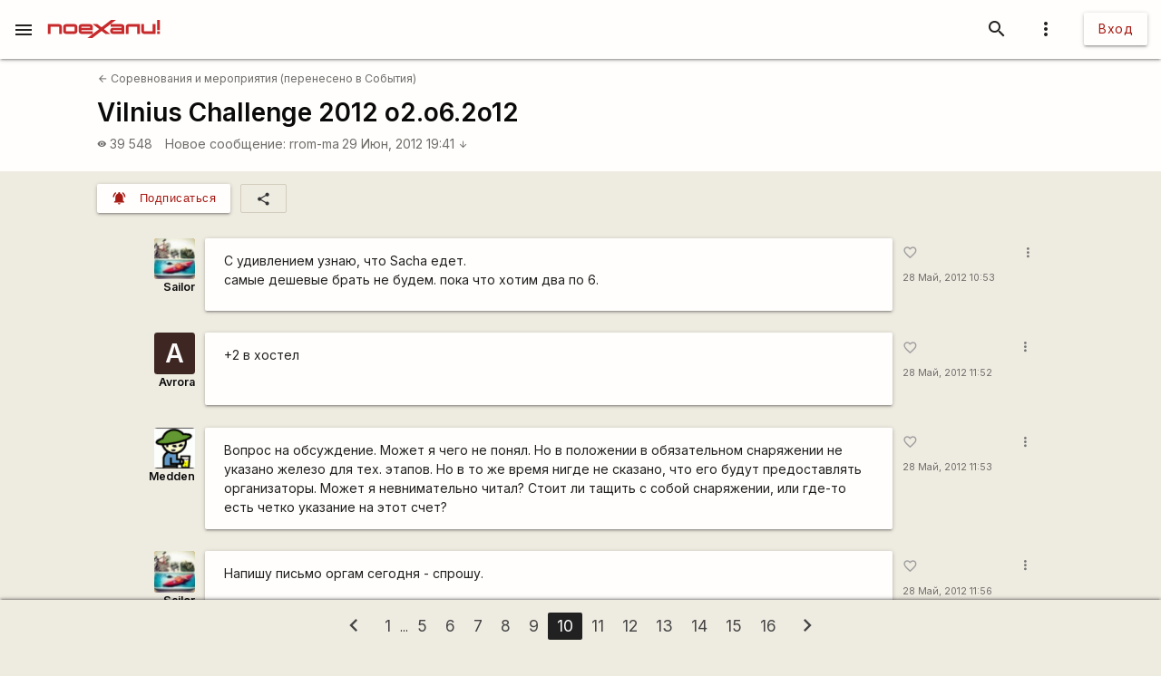

--- FILE ---
content_type: text/html; charset=UTF-8
request_url: https://poehali.net/forum/sobytiya-i-otchety/sorevnovaniya-i-meropriyatiya/Vilnius-Challenge-2012-o2.o6.2o12/?page=10
body_size: 14123
content:
<!DOCTYPE html><html id="bs-html" lang="ru"><head><script src="https://cse.google.com/cse.js?cx=526604ad6b64ba257" async="async"></script><meta charset="utf-8"/><meta http-equiv="X-UA-Compatible" content="IE=edge"/><meta name="viewport" content="width=device-width, initial-scale=1"/><title>Vilnius Challenge 2012 o2.o6.2o12 - Поехали!</title><meta name="author"/><meta name="description"/><meta http-equiv="Last-Modified" content="2026-01-21T03:20:30+03:00"/><meta property="og:site_name" content="Поехали!"/><meta property="og:title" content="Vilnius Challenge 2012 o2.o6.2o12"/><meta property="og:description"/><meta property="og:image" content="https://poehali.net/component-forum_theme-34233-name.jpeg"/><meta property="og:url" content="https://poehali.net/forum/sobytiya-i-otchety/sorevnovaniya-i-meropriyatiya/Vilnius-Challenge-2012-o2.o6.2o12/?page=10"/><meta name="theme-color" content="#c00000"/><link rel="shortcut icon" href="/favicon.ico"/><link rel="shortcut icon" type="image/png" sizes="32x32" href="/favicon-32x32.png"/><link rel="shortcut icon" type="image/png" sizes="16x16" href="/favicon-16x16.png"/><link rel="mask-icon" color="#EEEBE1" sizes="16x16" href="/safari-pinned-tab.svg"/><link rel="image_src" href="https://poehali.net/component-forum_theme-34233-name.jpeg?1768954830"/><link rel="manifest" href="/manifest.json"/><style>body{visibility: hidden;opacity: 0;overflow:hidden;}</style><script data-ad-client="ca-pub-2786791868233994" async="async" src="https://pagead2.googlesyndication.com/pagead/js/adsbygoogle.js"></script><script async="async" src="https://www.googletagmanager.com/gtag/js?id=UA-536620-3"></script><script>window.dataLayer = window.dataLayer || [];function gtag(){dataLayer.push(arguments);}gtag('js', new Date());gtag('config', 'UA-536620-3');</script></head><body id="bs-body" class="bs-body bs-body-forum bs-body-paginated" action="forum_message" on="_scroll,submit" on__scroll="function:visibility_check" on_submit="submit:this"  data-list_id="bs-body" data-base_action="function" data-forum_theme_id="34233" data-function="seen_set" data-visibility_offset="offset"><header id="app-header" class="bs-app-header"><div id="app-header-nav-bar" class="navbar-fixed"><nav id="app-header-nav" class="nav-extended"><div id="app-header-progress" class="progress light-red darken-1 bs-h bs-t bs-pos-a bs-z-1000"><div id="app-header-progress-indeterminate" class="indeterminate red accent-2"></div></div><div id="app-header-nav-wrapper" class="nav-wrapper"><div id="app-header-nav-wrapper-conteiner" class="nav-wrapper bs-app-header-container"><div class="bs-pos-r"><a class="brand-logo" href="https://poehali.net" title="Заглавная страница" style=" left:2.65rem;transform:none;"><span id="app-logotype" style="width:127px;height:2rem;"><span><svg width="150" height="24" fill="none" version="1.1" viewBox="0 0 146 24" xml:space="preserve" xmlns="http://www.w3.org/2000/svg" xmlns:cc="http://creativecommons.org/ns#" xmlns:dc="http://purl.org/dc/elements/1.1/" xmlns:rdf="http://www.w3.org/1999/02/22-rdf-syntax-ns#"><metadata><rdf:RDF><cc:Work rdf:about=""><dc:format>image/svg+xml</dc:format><dc:type rdf:resource="http://purl.org/dc/dcmitype/StillImage"/><dc:title/></cc:Work></rdf:RDF></metadata>
  <path id="applogo" d="m96.125 5.4852h-14.365v3.4437h14.365v1.4834h-11.296c-2.4581 0-3.6958 1.9956-3.6958 4.0265s1.2378 4.0618 3.6784 4.0795h14.853v-9.4481c0-1.9779-1.6038-3.585-3.5388-3.585zm0 9.5717h-11.296v-1.5187h11.296v1.5187zm8.9433-9.5717c-1.953 0-3.539 1.6071-3.539 3.585v9.4481h3.574v-9.5894h11.226v9.5894h3.574v-13.033h-14.835zm31.571 0v9.5717h-11.227v-9.5717h-3.574v9.4481c0 1.9603 1.586 3.585 3.522 3.585h14.852v-13.033h-3.573zm5.84 9.5717v3.4614h3.521v-3.4614h-3.521zv3.4614h3.521v-3.4614h-3.521zm-5.84-9.5717v9.5717h-11.227v-9.5717h-3.574v9.4481c0 1.9603 1.586 3.585 3.522 3.585h14.852v-13.033h-3.573zm-31.571 0c-1.953 0-3.539 1.6071-3.539 3.585v9.4481h3.574v-9.5894h11.226v9.5894h3.574v-13.033h-14.835zm-8.9433 0h-14.365v3.4437h14.365v1.4834h-11.296c-2.4581 0-3.6958 1.9956-3.6958 4.0265s1.2378 4.0618 3.6784 4.0795h14.853v-9.4481c0-1.9779-1.6038-3.585-3.5388-3.585zm0 9.5717h-11.296v-1.5187h11.296v1.5187zm-81.289-9.5717h-14.835v13.033h3.5737v-9.5894h11.227v9.5894h3.5737v-9.4481c0-1.9779-1.5864-3.585-3.5389-3.585zm20.048 0h-11.296c-1.9525 0-3.5388 1.6071-3.5388 3.585v5.8631c0 1.9603 1.5863 3.585 3.5388 3.585h11.296c1.935 0 3.5389-1.6247 3.5389-3.585v-5.8631c0-1.9779-1.6039-3.585-3.5389-3.585zm0 9.5717h-11.314v-6.128h11.314v6.128zm61.242-9.5717h-14.365v3.4437h14.365v1.4834h-11.296c-2.4581 0-3.6958 1.9956-3.6958 4.0265s1.2378 4.0618 3.6784 4.0795h14.853v-9.4481c0-1.9779-1.6038-3.585-3.5388-3.585zm0 9.5717h-11.296v-1.5187h11.296v1.5187zm8.9433-9.5717c-1.953 0-3.539 1.6071-3.539 3.585v9.4481h3.574v-9.5894h11.226v9.5894h3.574v-13.033h-14.835zm31.571 0v9.5717h-11.227v-9.5717h-3.574v9.4481c0 1.9603 1.586 3.585 3.522 3.585h14.852v-13.033h-3.573zm5.84 9.5717v3.4614h3.521v-3.4614h-3.521zv3.4614h3.521v-3.4614h-3.521zm-5.84 0h-11.227v-9.5717h-3.574v9.4481c0 1.9603 1.586 3.585 3.522 3.585h14.852v-13.033h-3.573v9.5717zm-35.11-5.9867v9.4481h3.574v-9.5894h11.226v9.5894h3.574v-13.033h-14.835c-1.953 0-3.539 1.6071-3.539 3.585zm-5.4043-3.585h-14.365v3.4437h14.365v1.4834h-11.296c-2.4581 0-3.6958 1.9956-3.6958 4.0265s1.2378 4.0618 3.6784 4.0795h14.853v-9.4481c0-1.9779-1.6038-3.585-3.5388-3.585zm0 9.5717h-11.296v-1.5187h11.296v1.5187zm-61.242-9.5717h-11.296c-1.9525 0-3.5388 1.6071-3.5388 3.585v5.8631c0 1.9603 1.5863 3.585 3.5388 3.585h11.296c1.935 0 3.5389-1.6247 3.5389-3.585v-5.8631c0-1.9779-1.6039-3.585-3.5389-3.585zm0 9.5717h-11.314v-6.128h11.314v6.128zm-20.048-9.5717h-14.835v13.033h3.5737v-9.5894h11.227v9.5894h3.5737v-9.4481c0-1.9779-1.5864-3.585-3.5389-3.585zm127.64 13.033h3.521v-3.4614h-3.521v3.4614zm0-18.525v13.545h3.521v-13.545h-3.521zm-5.84 15.064h-11.227v-9.5717h-3.574v9.4481c0 1.9603 1.586 3.585 3.522 3.585h14.852v-13.033h-3.573v9.5717zm-35.11-5.9867v9.4481h3.574v-9.5894h11.226v9.5894h3.574v-13.033h-14.835c-1.953 0-3.539 1.6071-3.539 3.585zm-5.4043-3.585h-14.365v3.4437h14.365v1.4834h-11.296c-2.4581 0-3.6958 1.9956-3.6958 4.0265s1.2378 4.0618 3.6784 4.0795h14.853v-9.4481c0-1.9779-1.6038-3.585-3.5388-3.585zm0 9.5717h-11.296v-1.5187h11.296v1.5187zm-13.667-15.064-12.482 9.713-5.439-4.2207h-6.1713l8.5073 6.6225-8.2458 6.4106v-3.4614h-14.835v-1.5011h14.835v-4.4856c0-1.9779-1.5864-3.585-3.5388-3.585h-11.296c-1.9525 0-3.5389 1.6071-3.5389 3.585v5.8631c0 1.9603 1.5864 3.585 3.5389 3.585h14.818l-7.0429 5.4746h6.363l12.133-9.4128 5.0729 3.9382h6.1712l-8.1585-6.34 8.6118-6.6931 7.0603-5.4923h-6.363zm-38.666 8.936h11.296v1.5188h-11.296v-1.5188zm-8.9082-3.4437h-11.296c-1.9525 0-3.5388 1.6071-3.5388 3.585v5.8631c0 1.9603 1.5863 3.585 3.5388 3.585h11.296c1.935 0 3.5389-1.6247 3.5389-3.585v-5.8631c0-1.9779-1.6039-3.585-3.5389-3.585zm0 9.5717h-11.314v-6.128h11.314v6.128zm-20.048-9.5717h-14.835v13.033h3.5737v-9.5894h11.227v9.5894h3.5737v-9.4481c0-1.9779-1.5864-3.585-3.5389-3.585zm81.289 0h-14.365v3.4437h14.365v1.4834h-11.296c-2.4581 0-3.6958 1.9956-3.6958 4.0265s1.2378 4.0618 3.6784 4.0795h14.853v-9.4481c0-1.9779-1.6038-3.585-3.5388-3.585zm0 9.5717h-11.296v-1.5187h11.296v1.5187zm8.9433-9.5717c-1.953 0-3.539 1.6071-3.539 3.585v9.4481h3.574v-9.5894h11.226v9.5894h3.574v-13.033h-14.835zm31.571 0v9.5717h-11.227v-9.5717h-3.574v9.4481c0 1.9603 1.586 3.585 3.522 3.585h14.852v-13.033h-3.573zm5.84 9.5717v3.4614h3.521v-3.4614h-3.521zv3.4614h3.521v-3.4614h-3.521zm-5.84-9.5717v9.5717h-11.227v-9.5717h-3.574v9.4481c0 1.9603 1.586 3.585 3.522 3.585h14.852v-13.033h-3.573zm-31.571 0c-1.953 0-3.539 1.6071-3.539 3.585v9.4481h3.574v-9.5894h11.226v9.5894h3.574v-13.033h-14.835zm-8.9433 0h-14.365v3.4437h14.365v1.4834h-11.296c-2.4581 0-3.6958 1.9956-3.6958 4.0265s1.2378 4.0618 3.6784 4.0795h14.853v-9.4481c0-1.9779-1.6038-3.585-3.5388-3.585zm0 9.5717h-11.296v-1.5187h11.296v1.5187zm0-9.5717h-14.365v3.4437h14.365v1.4834h-11.296c-2.4581 0-3.6958 1.9956-3.6958 4.0265s1.2378 4.0618 3.6784 4.0795h14.853v-9.4481c0-1.9779-1.6038-3.585-3.5388-3.585zm0 9.5717h-11.296v-1.5187h11.296v1.5187zm8.9433-9.5717c-1.953 0-3.539 1.6071-3.539 3.585v9.4481h3.574v-9.5894h11.226v9.5894h3.574v-13.033h-14.835zm31.571 0v9.5717h-11.227v-9.5717h-3.574v9.4481c0 1.9603 1.586 3.585 3.522 3.585h14.852v-13.033h-3.573zm5.84 9.5717v3.4614h3.521v-3.4614h-3.521zv3.4614h3.521v-3.4614h-3.521zm-5.84-9.5717v9.5717h-11.227v-9.5717h-3.574v9.4481c0 1.9603 1.586 3.585 3.522 3.585h14.852v-13.033h-3.573zm-31.571 0c-1.953 0-3.539 1.6071-3.539 3.585v9.4481h3.574v-9.5894h11.226v9.5894h3.574v-13.033h-14.835zm-8.9433 0h-14.365v3.4437h14.365v1.4834h-11.296c-2.4581 0-3.6958 1.9956-3.6958 4.0265s1.2378 4.0618 3.6784 4.0795h14.853v-9.4481c0-1.9779-1.6038-3.585-3.5388-3.585zm0 9.5717h-11.296v-1.5187h11.296v1.5187z" fill="#eeebe1"/>
</svg>
</span><style type="text/css">#app-logotype path{fill:#c00000}</style></span></a></div><ul class="navbar-list right"><li><a id="profile-dropdown-trigger" href="javascript:void(0);" class="dropdown-trigger waves-effect waves-block waves-light"  data-target="profile-dropdown" data-dropdown_alignment="right" data-dropdown_auto_trigger="1" data-dropdown_cover_trigger="0" data-dropdown_close_on_click="1" data-dropdown_constrain_width="0" data-dropdown_hover="0" data-dropdown_on_open_end=""><i class="material-icons medium grey-text text-darken-4">more_vert</i></a><a id="switch-dark_theme-dropdown-trigger" href="javascript:void(0);" class="dropdown-trigger waves-effect waves-block waves-light bs-w-100 bs-d-b"  data-target="switch-dark_theme-dropdown" data-dropdown_alignment="right" data-dropdown_auto_trigger="1" data-dropdown_cover_trigger="0" data-dropdown_close_on_click="0" data-dropdown_constrain_width="0" data-dropdown_hover="0" data-dropdown_on_open_end=""></a><a id="switch-language-dropdown-trigger" href="javascript:void(0);" class="dropdown-trigger waves-effect waves-block waves-light bs-w-100 bs-d-b"  data-target="switch-language-dropdown" data-dropdown_alignment="right" data-dropdown_auto_trigger="1" data-dropdown_cover_trigger="0" data-dropdown_close_on_click="1" data-dropdown_constrain_width="0" data-dropdown_hover="0" data-dropdown_on_open_end=""></a><ul id="profile-dropdown" class="dropdown-content" tabindex="0"><li tabindex="0"><a title="Тёмная тема выкл." class="bs-t-w-nw grey-text text-darken-4" on="click" on_click="click:#switch-dark_theme-dropdown-trigger"><i class="material-icons ">brightness_4</i><span id="dark-theme-title">Тёмная тема выкл.</span><i class="material-icons small right bs-m-r bs-m-l-a">chevron_right</i></a></li><li tabindex="0"><a title="Выбрать язык" class="bs-t-w-nw grey-text text-darken-4" on="click" on_click="click:#switch-language-dropdown-trigger"><i class="material-icons ">translate</i><span>Выбрать язык</span><i class="material-icons small right bs-m-r bs-m-l-a">chevron_right</i></a></li></ul><ul id="switch-dark_theme-dropdown" class="dropdown-content" tabindex="1"><li tabindex="0"><a id="switch-dark_theme-dropdown-back" href="javascript:void(0);" title="Назад" class="bs-t-w-nw grey-text text-darken-4" on="click" on_click="click:#profile-dropdown-trigger"><i class="material-icons ">arrow_back</i>Назад</a></li><li tabindex="0" class=" divider" pointer-events="none"></li><li tabindex="0"><span class="bs-p-a-m" style="max-width:320px;">Для более комфортного просмотра страниц в тёмное время суток или в слабоосвещённом помещении</span></li><li tabindex="0"><a href="javascript:void(0);" class="bs-app-header-dark-theme-switcher bs-p-a-m" on="click" on_click="click:#input-dark_theme;submit:#input-dark_theme/closest/form"><form id="form-836241926" class="bs-form-app_header_user bs-w-100" on="submit" action="user" on_submit="set_prop:this/[form='form-836241926']:disabled:1;submit:this"><input type="hidden"/><input type="hidden" name="base_action" value="set"/><fieldset id="bs-form-app_header_user-group-switcher" class="row bs-form-group bs-form-group-switcher"><input type="hidden" id="input-input-header-user_id" name="user_id" class="validate client-storage" title="User ID"/><div id="form-element-app_header_user-bool-dark_theme" class="input-field col s12 bs-form-bool bs-form-bool-switcher"><div class="switch" title="Тёмная тема"><label><input id="input-dark_theme" type="checkbox" name="dark_theme" class="client-storage validate"/><span class="lever"></span></label></div><div id="dark_theme-bool-elements" storage-replace="1"></div><label for="input-dark_theme" class=" center-align active"><span>Тёмная тема</span></label></div></fieldset></form></a></li></ul><ul id="switch-language-dropdown" class="dropdown-content" tabindex="1"><li tabindex="0"><a id="switch-language-dropdown-back" href="javascript:void(0);" title="Назад" class="bs-t-w-nw grey-text text-darken-4" on="click" on_click="click:#profile-dropdown-trigger"><i class="material-icons ">arrow_back</i>Назад</a></li><li tabindex="0" class=" divider" pointer-events="none"></li><li tabindex="0"><a id="switch-language-dropdown-be_BY" href="javascript:void(0);" title="Беларуская" class="bs-t-w-nw grey-text text-darken-4" on="click" action="user" on_click="submit:this"  data-base_action="function" data-function="set_locale" data-user_id="" data-locale="be_BY"><i class="material-icons ">radio_button_unchecked</i>Беларуская</a></li><li tabindex="0"><a id="switch-language-dropdown-ru_RU" title="Русский" class="bs-t-w-nw grey-text text-darken-1" action="user"  data-base_action="function" data-function="set_locale" data-user_id="" data-locale="ru_RU"><i class="material-icons ">radio_button_checked</i>Русский</a></li><li tabindex="0"><a id="switch-language-dropdown-en_EN" href="javascript:void(0);" title="English" class="bs-t-w-nw grey-text text-darken-4" on="click" action="user" on_click="submit:this"  data-base_action="function" data-function="set_locale" data-user_id="" data-locale="en_EN"><i class="material-icons ">radio_button_unchecked</i>English</a></li><li tabindex="0"><a id="switch-language-dropdown-pl_PL" href="javascript:void(0);" title="Polski" class="bs-t-w-nw grey-text text-darken-4" on="click" action="user" on_click="submit:this"  data-base_action="function" data-function="set_locale" data-user_id="" data-locale="pl_PL"><i class="material-icons ">radio_button_unchecked</i>Polski</a></li></ul></li><li><a class="btn hide-on-small-only" href="/signin/">Вход</a><a class="grey-text text-darken-4 hide-on-med-and-up" href="/signin/"><i class="material-icons small">accessibility_new</i></a></li></ul><ul class="right navbar-list"></ul><ul class="right navbar-list bs-app-header-search"><li class="bs-app-header-search-trigger"><a class="waves-effect waves-block waves-light grey-text text-darken-4" on="click" on_click="add_class:this/closest/.bs-app-header-container:bs-search-mode;add_class:#bs-serach-close:bs-d-f;remove_class:#bs-serach-close:bs-d-n;focus:this/closest/.bs-app-header-search/[name=search]"><i class="material-icons small">search</i></a></li><li class="bs-app-header-search-form-li bs-d-f bs-w-100 bs-pos-a"><div class="gcse-search" enableAutoComplete="true" language="ru"></div><a id="bs-serach-close" class="waves-effect waves-block waves-light grey-text text-darken-4 bs-d-n bs-a-f-j-c" style="width:64px;" on="click" on_click="remove_class:this/closest/.bs-app-header-container:bs-search-mode;add_class:this:bs-d-f;add_class:this:bs-d-n;blur:this/closest/.bs-app-header-search/[name=search]"><i class="material-icons small">search_off</i></a></li></ul><a href="javascript:void(0);" class=" waves-effect waves-light bs-app-header-menu-button grey-text text-darken-4" on="click,onoff,on,off" on_click="trigger:onoff" on_onoff="" on_on="remove_class:#mobile-menu:active;remove_cookie:show_main_menu:/:poehali.net" on_off="add_class:#mobile-menu:active;set_cookie:show_main_menu:1:365:/:poehali.net"  data-target="mobile-menu" data-action_direction="onoff" data-toggle_state="off"><i class="material-icons small">menu</i></a></div></div></nav></div></header><section class="bs-body-content bs-h-100"><ul id="mobile-menu" class="sidenav" tabindex="0" style=" top:65px;z-index:1;"><li tabindex="0"><a href="/" title="События" class="waves-effect bs-tr"><span class="mdi mdi-calendar-text mdi-24px "></span>События</a></li><li tabindex="0"><a href="/market/" title="Барахолка" class="waves-effect bs-tr"><span class="mdi mdi-shopping mdi-24px "></span>Барахолка</a></li><li tabindex="0"><a href="/point/7/" title="Геоточки Беларуси" class="waves-effect bs-tr"><span class="mdi mdi-map-marker-multiple mdi-24px "></span>Геоточки Беларуси</a></li><li tabindex="0"><a title="Форум" class="bs-f-w-b bs-tr" href="/forum/"><span class="mdi mdi-forum mdi-24px bs-t-c-e-i"></span>Форум</a></li><li tabindex="0" class=" divider"></li><li tabindex="0"><a href="/info/" title="Инфоцентр" class="waves-effect bs-tr"><i class="material-icons small ">info</i>Инфоцентр</a></li><li tabindex="0"><a title="Обратная связь" class="waves-effect bs-tr" on="click" action="report" role="report" on_click="submit:this"  data-base_action="form" data-modal_id="app_header_menu-report-modal" data-modal_dismissible="1" data-modal_class="bs-market-ad-form" data-fields="body" data-autosave="1" data-form_title="Обратная связь" data-submit_text="Send" data-group_title_hide="1" data-data="eyJvYmplY3RfdHlwZSI6Mn0="><i class="material-icons small ">sms_failed</i>Обратная связь</a></li><li tabindex="0" class=" divider"></li><li tabindex="0" class=" custom"><ul class=" bs-m-t-xs bs-d-f bs-f-w bs-a-f-j-c" style=" margin-left:.55rem;"><a class="btn btn-small btn-flat btn-floating bs-m-r-xxs" title="Facebook" href="https://www.facebook.com/poehali.net/" style="text-decoration:none;" rel="nofollow"><i class="fab fa-facebook bs-t-c-s-i"></i></a><a class="btn btn-small btn-flat btn-floating bs-m-r-xxs" title="VK" href="https://vk.com/poehalinet" style="text-decoration:none;" rel="nofollow"><i class="fab fa-vk bs-t-c-s-i"></i></a><a class="btn btn-small btn-flat btn-floating bs-m-r-xxs" title="Instagram" href="https://www.instagram.com/poehalinet/" style="text-decoration:none;" rel="nofollow"><i class="fab fa-instagram bs-t-c-s-i"></i></a><a class="btn btn-small btn-flat btn-floating bs-m-r-xxs" title="Youtube" href="https://www.youtube.com/channel/UCGVhc7CU_yMG4PLRAE4XRqw" style="text-decoration:none;" rel="nofollow"><i class="fab fa-youtube bs-t-c-s-i"></i></a><a class="btn btn-small btn-flat btn-floating bs-m-r-xxs" title="Telegram" href="https://t.me/poehalinet" style="text-decoration:none;" rel="nofollow"><i class="fab fa-telegram bs-t-c-s-i"></i></a><a class="btn btn-small btn-flat btn-floating bs-m-r-xxs" title="Market" href="https://t.me/poehalimarketby" style="text-decoration:none;" rel="nofollow"><i class="fab fa-telegram bs-t-c-s-i"></i></a><a class="btn btn-small btn-flat btn-floating bs-m-r-xxs" title="Feed market" href="https://poehali.net/market_feed/" style="text-decoration:none;"><i class="fas fa-rss bs-t-c-s-i"></i></a></ul></li><li tabindex="0" class=" custom"><div class="bs-p-h-m bs-t-s-xs bs-t-l-xxs-i bs-t-c-s"><div><p>Туризм и&nbsp;спорт в&nbsp;Беларуси. Свободный сайт для&nbsp;планирования событий спортивной и&nbsp;туристической тематики. Здесь те, кто гоняет во&nbsp;всю мощь.</p></div><div class="bs-m-t-s bs-m-b-m">&copy; <a class="bs-t-c-s" href="https://poehali.net" title="Поехали!">poehali.net</a>
 2002-2026 Belarus</div></div></li></ul><div id="mobile-menu-emulator"></div><div class="bs-body-content-wrap bs-h-100"><section id="forum-topic-34233" class="bs-forum-topic"><section id="forum-topic-34233-container"><div class="bs-forum-topic-header-container"><div class="container bs-forum-topic-header bs-d-f bs-a-f-j-sb"><div class="bs-forum-topic-header-body"><div class="bs-forum-topic-header-nav bs-m-t-xxs"><div class="bs-forum-topic-header-nav-back bs-p-t-xs bs-m-l-s"><a class="bs-t-s-s bs-d-f bs-a-f-i-c" href="/forum/sobytiya-i-otchety/sorevnovaniya-i-meropriyatiya/" title="Соревнования и мероприятия (перенесено в События)"><i class="material-icons  bs-t-s-s bs-m-r-xxs">arrow_back</i>
 Соревнования и мероприятия (перенесено в События)</a></div></div><div class="bs-forum-topic-header-title-container bs-p-t-s bs-p-h-s bs-d-f bs-a-f-j-sb"><h1 class="bs-forum-topic-header-title bs-f-w-b bs-m-r-s bs-m-b-xs">Vilnius Challenge 2012 o2.o6.2o12</h1></div><div class="bs-forum-topic-header-info bs-p-r-s bs-p-b-l bs-p-t-s bs-p-h-s"><div class="bs-forum-topic-header-info-stat bs-t-c-s bs-d-f bs-f-w"><div class="bs-forum-topic-header-info-stat-viewed bs-t-w-b bs-t-l-s bs-d-f bs-a-f-i-c bs-m-r-m tooltipped"  data-tooltip="Просмотры" data-position="top"><i class="material-icons x-small bs-t-s-xs bs-m-r-xxs">visibility</i><span>39 548</span></div><div class="bs-forum-topic-header-info-stat-mes-last bs-t-w-b bs-t-l-s"><a class="bs-t-w-nw" href="/forum/sobytiya-i-otchety/sorevnovaniya-i-meropriyatiya/Vilnius-Challenge-2012-o2.o6.2o12/#forum_message-529852" title="Перейти к сообщению">Новое сообщение:</a><a class="bs-t-w-nw" href="/user/32635/" title="rrom-ma">rrom-ma</a><a class="bs-t-w-nw" href="/forum/sobytiya-i-otchety/sorevnovaniya-i-meropriyatiya/Vilnius-Challenge-2012-o2.o6.2o12/#forum_message-529852" title="Перейти к сообщению">29 Июн, 2012 19:41 <i class="material-icons small">arrow_downward</i></a></div></div></div></div><div class="bs-forum-topic-header-old bs-t-w-nw bs-a-f-s-e bs-m-b-l bs-m-r-s bs-m-l-s"></div></div></div><div class="container"><div class="bs-forum-topic-panel bs-d-f bs-p-h-s bs-p-t-m"><div class="bs-forum-topic-panel-folllow bs-m-r-s bs-d-f"><button action="user" on="click" type="button" class="btn-small waves-effect waves-light light-red darken-2" on_click="submit:this"  data-base_action="function" data-function="forum_theme_follow" data-user_id="" data-forum_theme_follow="34233"><i class="material-icons small left">notifications_active</i><span class="btn-title">Подписаться</span></button></div><div class="bs-forum-topic-panel-share"><a id="forum_theme-34233-social-dropdown-trigger" href="javascript:void(0);" title="Поделиться" class="dropdown-trigger waves-effect waves-block waves-light bs-b bs-b-c-sa2 btn-flat btn-small"  data-target="forum_theme-34233-social-dropdown" data-dropdown_alignment="left" data-dropdown_auto_trigger="1" data-dropdown_cover_trigger="0" data-dropdown_close_on_click="1" data-dropdown_constrain_width="0" data-dropdown_hover="0" data-dropdown_on_open_end=""><i class="material-icons small">share</i></a><ul id="forum_theme-34233-social-dropdown" class="dropdown-content" tabindex="0"><li tabindex="0"><a id="forum_theme-34233-social-dropdown-0" href="javascript:void(0);" title="Копировать ссылку" class="bs-t-w-nw grey-text text-darken-4" on="click" action="social" on_click="copy_url:"><i class="material-icons ">link</i>Копировать ссылку</a></li><li tabindex="0" class=" divider" pointer-events="none"></li><li tabindex="0"><a id="forum_theme-34233-social-dropdown-2" href="https://www.facebook.com/sharer/sharer.php?u=https%3A%2F%2Fpoehali.net%2Fforum%2Fsobytiya-i-otchety%2Fsorevnovaniya-i-meropriyatiya%2FVilnius-Challenge-2012-o2.o6.2o12%2F" title="Facebook" class="bs-t-w-nw grey-text text-darken-4" rel="nofollow" target="_blank"><i class="fab fa-facebook"></i>Facebook</a></li><li tabindex="0"><a id="forum_theme-34233-social-dropdown-3" href="http://vk.com/share.php?url=https%3A%2F%2Fpoehali.net%2Fforum%2Fsobytiya-i-otchety%2Fsorevnovaniya-i-meropriyatiya%2FVilnius-Challenge-2012-o2.o6.2o12%2F&title=&comment=" title="VK" class="bs-t-w-nw grey-text text-darken-4" rel="nofollow" target="_blank"><i class="fab fa-vk"></i>VK</a></li><li tabindex="0"><a id="forum_theme-34233-social-dropdown-4" href="https://www.instagram.com/?url=https%3A%2F%2Fpoehali.net%2Fforum%2Fsobytiya-i-otchety%2Fsorevnovaniya-i-meropriyatiya%2FVilnius-Challenge-2012-o2.o6.2o12%2F" title="Instagram" class="bs-t-w-nw grey-text text-darken-4" rel="nofollow" target="_blank"><i class="fab fa-instagram"></i>Instagram</a></li></ul></div></div></div><section id="forum-topic-34233-messages" class="container bs-forum-topic-messages bs-p-v-xl container"  data-forum_theme_id="34233"><div id="forum_message-513066" class="bs-forum-message bs-d-f bs-m-b-l"  data-forum_message_id="513066"><div class="bs-forum-message-info bs-d-f bs-f-c bs-a-f-i-e bs-p-h-s"><div class="bs-forum-message-author bs-d-f bs-f-c bs-a-f-i-e pushpin"  data-target-top="this/parent" data-load-images="this/closest/.bs-forum-topic-messages/.bs-forum-message-body-content"><div class="bs-forum-message-author-avatar"><a href="https://poehali.net/user/32589/" class="bs-userpic medium bs-userpic-square" style=" background-color:#f57c00;"><img src="https://poehali.net/u/32589/32589_m.jpg" alt="Sailor" title="Sailor"/><i id="notifications-informer-mobile" class="hide-on-med-and-up bs-notifications-informer-mobile bs-d-n"></i></a></div><div class="bs-forum-message-author-login bs-f-w-b bs-t-s-s bs-a-r bs-t-l-s"><a href="/user/32589" title="Sailor" class="bs-t-c-d bs-t-w-b">Sailor</a></div><div class="bs-forum-message-author-position bs-t-c-t bs-t-s-s bs-a-r"></div></div></div><div class="card bs-forum-message-body bs-t-s-m"><div class="bs-forum-message-body-attached"></div><div class="card-content bs-forum-message-body-content bs-p-h-s bs-t-s-m bs-t-l-m"><p>С удивлением узнаю, что Sacha едет.<br />
самые дешевые брать не будем. пока что хотим два по 6.</p></div></div><div class="bs-forum-message-actions-container bs-d-f bs-f-c"><div class="bs-forum-message-actions bs-d-f pushpin"  data-target-top="this/parent" data-load-images="this/closest/.bs-forum-topic-messages/.bs-forum-message-body-content"><div class="bs-p-h-s"><button class="btn-flat bs-actions-favorite bs-forum-message-actions-favorite bs-d-if bs-a-f-i-c btn-small waves-effect waves-light btn-floating tooltipped" action="like" on="click" type="button" on_click="submit:this"  data-base_action="set" data-like_id="" data-object_type="1" data-object_id="513066" data-tooltip="Мне нравится" data-position="top"><i class="material-icons small grey-text">favorite_border</i></button><a class="bs-forum-message-actions-date-added bs-t-c-s bs-t-s-xs bs-t-w-nw bs-d-b" href="https://poehali.net/forum/sobytiya-i-otchety/sorevnovaniya-i-meropriyatiya/Vilnius-Challenge-2012-o2.o6.2o12/?page=10#forum_message-513066" title="Пн,  28 Май, 2012 10:53">28 Май, 2012 10:53</a><div class="bs-forum-message-actions-date-modified bs-t-c-t bs-t-s-xxs bs-t-l-xxs"></div></div><a id="forum_message-513066-dropdown-options-trigger" href="javascript:void(0);" class="dropdown-trigger waves-effect waves-block waves-light btn-floating btn-small btn-flat bs-m-h-s"  data-target="forum_message-513066-dropdown-options" data-dropdown_alignment="right" data-dropdown_auto_trigger="1" data-dropdown_cover_trigger="0" data-dropdown_close_on_click="1" data-dropdown_constrain_width="0" data-dropdown_hover="0" data-dropdown_on_open_end=""><i class="material-icons x-small grey-text text-darken-1">more_vert</i></a><a id="forum_message-513066-social-dropdown-trigger" href="javascript:void(0);" class="dropdown-trigger waves-effect waves-block waves-light bs-d-b"  data-target="forum_message-513066-social-dropdown" data-dropdown_alignment="right" data-dropdown_auto_trigger="1" data-dropdown_cover_trigger="0" data-dropdown_close_on_click="1" data-dropdown_constrain_width="0" data-dropdown_hover="0" data-dropdown_on_open_end=""></a><ul id="forum_message-513066-dropdown-options" class="dropdown-content" tabindex="0"><li tabindex="0"><a title="Поделиться" class="bs-t-w-nw grey-text text-darken-4" on="click" on_click="click:#forum_message-513066-social-dropdown-trigger"><i class="material-icons ">share</i><span>Поделиться</span><i class="material-icons small right bs-m-r bs-m-l-a">chevron_right</i></a></li><li tabindex="0" class=" divider" pointer-events="none"></li><li tabindex="0"><a id="forum_message-513066-dropdown-options-2" href="javascript:void(0);" title="Ответить" class="bs-t-w-nw grey-text text-darken-4" on="click" action="forum_message" on_click="submit:this"  data-base_action="function" data-function="to_reply" data-forum_message_id="513066"><i class="material-icons ">reply</i>Ответить</a></li><li tabindex="0"><a id="forum_message-513066-dropdown-options-3" href="javascript:void(0);" title="Чат" class="bs-t-w-nw grey-text text-darken-4" on="click" action="chat_room" on_click="submit:this"  data-base_action="function" data-function="add_group" data-type="2" data-object_id="513066"><i class="material-icons ">chat</i>Чат</a></li><li tabindex="0" class=" divider" pointer-events="none"></li></ul><ul id="forum_message-513066-social-dropdown" class="dropdown-content" tabindex="1"><li tabindex="0"><a id="forum_message-513066-social-dropdown-back" href="javascript:void(0);" title="Назад" class="bs-t-w-nw grey-text text-darken-4" on="click" on_click="click:#forum_message-513066-dropdown-options-trigger"><i class="material-icons ">arrow_back</i>Назад</a></li><li tabindex="0" class=" divider" pointer-events="none"></li><li tabindex="0"><a id="forum_message-513066-social-dropdown-0" href="javascript:void(0);" title="Копировать ссылку" class="bs-t-w-nw grey-text text-darken-4" on="click" action="social" on_click="copy_url:https\://poehali.net/forum/sobytiya-i-otchety/sorevnovaniya-i-meropriyatiya/Vilnius-Challenge-2012-o2.o6.2o12/?page=10#forum_message-513066"><i class="material-icons ">link</i>Копировать ссылку</a></li><li tabindex="0" class=" divider" pointer-events="none"></li><li tabindex="0"><a id="forum_message-513066-social-dropdown-2" href="https://www.facebook.com/sharer/sharer.php?u=https%3A%2F%2Fpoehali.net%2Fforum%2Fsobytiya-i-otchety%2Fsorevnovaniya-i-meropriyatiya%2FVilnius-Challenge-2012-o2.o6.2o12%2F%3Fpage%3D10%23forum_message-513066" title="Facebook" class="bs-t-w-nw grey-text text-darken-4" rel="nofollow" target="_blank"><i class="fab fa-facebook"></i>Facebook</a></li><li tabindex="0"><a id="forum_message-513066-social-dropdown-3" href="http://vk.com/share.php?url=https%3A%2F%2Fpoehali.net%2Fforum%2Fsobytiya-i-otchety%2Fsorevnovaniya-i-meropriyatiya%2FVilnius-Challenge-2012-o2.o6.2o12%2F%3Fpage%3D10%23forum_message-513066&title=&comment=" title="VK" class="bs-t-w-nw grey-text text-darken-4" rel="nofollow" target="_blank"><i class="fab fa-vk"></i>VK</a></li><li tabindex="0"><a id="forum_message-513066-social-dropdown-4" href="https://www.instagram.com/?url=https%3A%2F%2Fpoehali.net%2Fforum%2Fsobytiya-i-otchety%2Fsorevnovaniya-i-meropriyatiya%2FVilnius-Challenge-2012-o2.o6.2o12%2F%3Fpage%3D10%23forum_message-513066" title="Instagram" class="bs-t-w-nw grey-text text-darken-4" rel="nofollow" target="_blank"><i class="fab fa-instagram"></i>Instagram</a></li></ul></div></div></div><div id="forum_message-513121" class="bs-forum-message bs-d-f bs-m-b-l"  data-forum_message_id="513121"><div class="bs-forum-message-info bs-d-f bs-f-c bs-a-f-i-e bs-p-h-s"><div class="bs-forum-message-author bs-d-f bs-f-c bs-a-f-i-e pushpin"  data-target-top="this/parent" data-load-images="this/closest/.bs-forum-topic-messages/.bs-forum-message-body-content"><div class="bs-forum-message-author-avatar"><a href="https://poehali.net/user/18178/" class="bs-userpic medium bs-userpic-square" style=" background-color:#3e2723;"><abbr title="Avrora" class="grey-text text-lighten-5">A</abbr><i id="notifications-informer-mobile" class="hide-on-med-and-up bs-notifications-informer-mobile bs-d-n"></i></a></div><div class="bs-forum-message-author-login bs-f-w-b bs-t-s-s bs-a-r bs-t-l-s"><a href="/user/18178" title="Avrora" class="bs-t-c-d bs-t-w-b">Avrora</a></div><div class="bs-forum-message-author-position bs-t-c-t bs-t-s-s bs-a-r"></div></div></div><div class="card bs-forum-message-body bs-t-s-m"><div class="bs-forum-message-body-attached"></div><div class="card-content bs-forum-message-body-content bs-p-h-s bs-t-s-m bs-t-l-m"><p>+2 в хостел</p></div></div><div class="bs-forum-message-actions-container bs-d-f bs-f-c"><div class="bs-forum-message-actions bs-d-f pushpin"  data-target-top="this/parent" data-load-images="this/closest/.bs-forum-topic-messages/.bs-forum-message-body-content"><div class="bs-p-h-s"><button class="btn-flat bs-actions-favorite bs-forum-message-actions-favorite bs-d-if bs-a-f-i-c btn-small waves-effect waves-light btn-floating tooltipped" action="like" on="click" type="button" on_click="submit:this"  data-base_action="set" data-like_id="" data-object_type="1" data-object_id="513121" data-tooltip="Мне нравится" data-position="top"><i class="material-icons small grey-text">favorite_border</i></button><a class="bs-forum-message-actions-date-added bs-t-c-s bs-t-s-xs bs-t-w-nw bs-d-b" href="https://poehali.net/forum/sobytiya-i-otchety/sorevnovaniya-i-meropriyatiya/Vilnius-Challenge-2012-o2.o6.2o12/?page=10#forum_message-513121" title="Пн,  28 Май, 2012 11:52">28 Май, 2012 11:52</a><div class="bs-forum-message-actions-date-modified bs-t-c-t bs-t-s-xxs bs-t-l-xxs"></div></div><a id="forum_message-513121-dropdown-options-trigger" href="javascript:void(0);" class="dropdown-trigger waves-effect waves-block waves-light btn-floating btn-small btn-flat bs-m-h-s"  data-target="forum_message-513121-dropdown-options" data-dropdown_alignment="right" data-dropdown_auto_trigger="1" data-dropdown_cover_trigger="0" data-dropdown_close_on_click="1" data-dropdown_constrain_width="0" data-dropdown_hover="0" data-dropdown_on_open_end=""><i class="material-icons x-small grey-text text-darken-1">more_vert</i></a><a id="forum_message-513121-social-dropdown-trigger" href="javascript:void(0);" class="dropdown-trigger waves-effect waves-block waves-light bs-d-b"  data-target="forum_message-513121-social-dropdown" data-dropdown_alignment="right" data-dropdown_auto_trigger="1" data-dropdown_cover_trigger="0" data-dropdown_close_on_click="1" data-dropdown_constrain_width="0" data-dropdown_hover="0" data-dropdown_on_open_end=""></a><ul id="forum_message-513121-dropdown-options" class="dropdown-content" tabindex="0"><li tabindex="0"><a title="Поделиться" class="bs-t-w-nw grey-text text-darken-4" on="click" on_click="click:#forum_message-513121-social-dropdown-trigger"><i class="material-icons ">share</i><span>Поделиться</span><i class="material-icons small right bs-m-r bs-m-l-a">chevron_right</i></a></li><li tabindex="0" class=" divider" pointer-events="none"></li><li tabindex="0"><a id="forum_message-513121-dropdown-options-2" href="javascript:void(0);" title="Ответить" class="bs-t-w-nw grey-text text-darken-4" on="click" action="forum_message" on_click="submit:this"  data-base_action="function" data-function="to_reply" data-forum_message_id="513121"><i class="material-icons ">reply</i>Ответить</a></li><li tabindex="0"><a id="forum_message-513121-dropdown-options-3" href="javascript:void(0);" title="Чат" class="bs-t-w-nw grey-text text-darken-4" on="click" action="chat_room" on_click="submit:this"  data-base_action="function" data-function="add_group" data-type="2" data-object_id="513121"><i class="material-icons ">chat</i>Чат</a></li><li tabindex="0" class=" divider" pointer-events="none"></li></ul><ul id="forum_message-513121-social-dropdown" class="dropdown-content" tabindex="1"><li tabindex="0"><a id="forum_message-513121-social-dropdown-back" href="javascript:void(0);" title="Назад" class="bs-t-w-nw grey-text text-darken-4" on="click" on_click="click:#forum_message-513121-dropdown-options-trigger"><i class="material-icons ">arrow_back</i>Назад</a></li><li tabindex="0" class=" divider" pointer-events="none"></li><li tabindex="0"><a id="forum_message-513121-social-dropdown-0" href="javascript:void(0);" title="Копировать ссылку" class="bs-t-w-nw grey-text text-darken-4" on="click" action="social" on_click="copy_url:https\://poehali.net/forum/sobytiya-i-otchety/sorevnovaniya-i-meropriyatiya/Vilnius-Challenge-2012-o2.o6.2o12/?page=10#forum_message-513121"><i class="material-icons ">link</i>Копировать ссылку</a></li><li tabindex="0" class=" divider" pointer-events="none"></li><li tabindex="0"><a id="forum_message-513121-social-dropdown-2" href="https://www.facebook.com/sharer/sharer.php?u=https%3A%2F%2Fpoehali.net%2Fforum%2Fsobytiya-i-otchety%2Fsorevnovaniya-i-meropriyatiya%2FVilnius-Challenge-2012-o2.o6.2o12%2F%3Fpage%3D10%23forum_message-513121" title="Facebook" class="bs-t-w-nw grey-text text-darken-4" rel="nofollow" target="_blank"><i class="fab fa-facebook"></i>Facebook</a></li><li tabindex="0"><a id="forum_message-513121-social-dropdown-3" href="http://vk.com/share.php?url=https%3A%2F%2Fpoehali.net%2Fforum%2Fsobytiya-i-otchety%2Fsorevnovaniya-i-meropriyatiya%2FVilnius-Challenge-2012-o2.o6.2o12%2F%3Fpage%3D10%23forum_message-513121&title=&comment=" title="VK" class="bs-t-w-nw grey-text text-darken-4" rel="nofollow" target="_blank"><i class="fab fa-vk"></i>VK</a></li><li tabindex="0"><a id="forum_message-513121-social-dropdown-4" href="https://www.instagram.com/?url=https%3A%2F%2Fpoehali.net%2Fforum%2Fsobytiya-i-otchety%2Fsorevnovaniya-i-meropriyatiya%2FVilnius-Challenge-2012-o2.o6.2o12%2F%3Fpage%3D10%23forum_message-513121" title="Instagram" class="bs-t-w-nw grey-text text-darken-4" rel="nofollow" target="_blank"><i class="fab fa-instagram"></i>Instagram</a></li></ul></div></div></div><div id="forum_message-513124" class="bs-forum-message bs-d-f bs-m-b-l"  data-forum_message_id="513124"><div class="bs-forum-message-info bs-d-f bs-f-c bs-a-f-i-e bs-p-h-s"><div class="bs-forum-message-author bs-d-f bs-f-c bs-a-f-i-e pushpin"  data-target-top="this/parent" data-load-images="this/closest/.bs-forum-topic-messages/.bs-forum-message-body-content"><div class="bs-forum-message-author-avatar"><a href="https://poehali.net/user/1724/" class="bs-userpic medium bs-userpic-square" style=" background-color:;"><img src="https://poehali.net/u/1724/1724_m.gif" alt="Medden" title="Medden"/><i id="notifications-informer-mobile" class="hide-on-med-and-up bs-notifications-informer-mobile bs-d-n"></i></a></div><div class="bs-forum-message-author-login bs-f-w-b bs-t-s-s bs-a-r bs-t-l-s"><a href="/user/1724" title="Medden" class="bs-t-c-d bs-t-w-b">Medden</a></div><div class="bs-forum-message-author-position bs-t-c-t bs-t-s-s bs-a-r"></div></div></div><div class="card bs-forum-message-body bs-t-s-m"><div class="bs-forum-message-body-attached"></div><div class="card-content bs-forum-message-body-content bs-p-h-s bs-t-s-m bs-t-l-m"><p>Вопрос на обсуждение. Может я чего не понял. Но в положении в обязательном снаряжении не указано железо для тех. этапов. Но в то же время нигде не сказано, что его будут предоставлять организаторы. Может я невнимательно читал? Стоит ли тащить с собой снаряжении, или где-то есть четко указание на этот счет?</p></div></div><div class="bs-forum-message-actions-container bs-d-f bs-f-c"><div class="bs-forum-message-actions bs-d-f pushpin"  data-target-top="this/parent" data-load-images="this/closest/.bs-forum-topic-messages/.bs-forum-message-body-content"><div class="bs-p-h-s"><button class="btn-flat bs-actions-favorite bs-forum-message-actions-favorite bs-d-if bs-a-f-i-c btn-small waves-effect waves-light btn-floating tooltipped" action="like" on="click" type="button" on_click="submit:this"  data-base_action="set" data-like_id="" data-object_type="1" data-object_id="513124" data-tooltip="Мне нравится" data-position="top"><i class="material-icons small grey-text">favorite_border</i></button><a class="bs-forum-message-actions-date-added bs-t-c-s bs-t-s-xs bs-t-w-nw bs-d-b" href="https://poehali.net/forum/sobytiya-i-otchety/sorevnovaniya-i-meropriyatiya/Vilnius-Challenge-2012-o2.o6.2o12/?page=10#forum_message-513124" title="Пн,  28 Май, 2012 11:53">28 Май, 2012 11:53</a><div class="bs-forum-message-actions-date-modified bs-t-c-t bs-t-s-xxs bs-t-l-xxs"></div></div><a id="forum_message-513124-dropdown-options-trigger" href="javascript:void(0);" class="dropdown-trigger waves-effect waves-block waves-light btn-floating btn-small btn-flat bs-m-h-s"  data-target="forum_message-513124-dropdown-options" data-dropdown_alignment="right" data-dropdown_auto_trigger="1" data-dropdown_cover_trigger="0" data-dropdown_close_on_click="1" data-dropdown_constrain_width="0" data-dropdown_hover="0" data-dropdown_on_open_end=""><i class="material-icons x-small grey-text text-darken-1">more_vert</i></a><a id="forum_message-513124-social-dropdown-trigger" href="javascript:void(0);" class="dropdown-trigger waves-effect waves-block waves-light bs-d-b"  data-target="forum_message-513124-social-dropdown" data-dropdown_alignment="right" data-dropdown_auto_trigger="1" data-dropdown_cover_trigger="0" data-dropdown_close_on_click="1" data-dropdown_constrain_width="0" data-dropdown_hover="0" data-dropdown_on_open_end=""></a><ul id="forum_message-513124-dropdown-options" class="dropdown-content" tabindex="0"><li tabindex="0"><a title="Поделиться" class="bs-t-w-nw grey-text text-darken-4" on="click" on_click="click:#forum_message-513124-social-dropdown-trigger"><i class="material-icons ">share</i><span>Поделиться</span><i class="material-icons small right bs-m-r bs-m-l-a">chevron_right</i></a></li><li tabindex="0" class=" divider" pointer-events="none"></li><li tabindex="0"><a id="forum_message-513124-dropdown-options-2" href="javascript:void(0);" title="Ответить" class="bs-t-w-nw grey-text text-darken-4" on="click" action="forum_message" on_click="submit:this"  data-base_action="function" data-function="to_reply" data-forum_message_id="513124"><i class="material-icons ">reply</i>Ответить</a></li><li tabindex="0"><a id="forum_message-513124-dropdown-options-3" href="javascript:void(0);" title="Чат" class="bs-t-w-nw grey-text text-darken-4" on="click" action="chat_room" on_click="submit:this"  data-base_action="function" data-function="add_group" data-type="2" data-object_id="513124"><i class="material-icons ">chat</i>Чат</a></li><li tabindex="0" class=" divider" pointer-events="none"></li></ul><ul id="forum_message-513124-social-dropdown" class="dropdown-content" tabindex="1"><li tabindex="0"><a id="forum_message-513124-social-dropdown-back" href="javascript:void(0);" title="Назад" class="bs-t-w-nw grey-text text-darken-4" on="click" on_click="click:#forum_message-513124-dropdown-options-trigger"><i class="material-icons ">arrow_back</i>Назад</a></li><li tabindex="0" class=" divider" pointer-events="none"></li><li tabindex="0"><a id="forum_message-513124-social-dropdown-0" href="javascript:void(0);" title="Копировать ссылку" class="bs-t-w-nw grey-text text-darken-4" on="click" action="social" on_click="copy_url:https\://poehali.net/forum/sobytiya-i-otchety/sorevnovaniya-i-meropriyatiya/Vilnius-Challenge-2012-o2.o6.2o12/?page=10#forum_message-513124"><i class="material-icons ">link</i>Копировать ссылку</a></li><li tabindex="0" class=" divider" pointer-events="none"></li><li tabindex="0"><a id="forum_message-513124-social-dropdown-2" href="https://www.facebook.com/sharer/sharer.php?u=https%3A%2F%2Fpoehali.net%2Fforum%2Fsobytiya-i-otchety%2Fsorevnovaniya-i-meropriyatiya%2FVilnius-Challenge-2012-o2.o6.2o12%2F%3Fpage%3D10%23forum_message-513124" title="Facebook" class="bs-t-w-nw grey-text text-darken-4" rel="nofollow" target="_blank"><i class="fab fa-facebook"></i>Facebook</a></li><li tabindex="0"><a id="forum_message-513124-social-dropdown-3" href="http://vk.com/share.php?url=https%3A%2F%2Fpoehali.net%2Fforum%2Fsobytiya-i-otchety%2Fsorevnovaniya-i-meropriyatiya%2FVilnius-Challenge-2012-o2.o6.2o12%2F%3Fpage%3D10%23forum_message-513124&title=&comment=" title="VK" class="bs-t-w-nw grey-text text-darken-4" rel="nofollow" target="_blank"><i class="fab fa-vk"></i>VK</a></li><li tabindex="0"><a id="forum_message-513124-social-dropdown-4" href="https://www.instagram.com/?url=https%3A%2F%2Fpoehali.net%2Fforum%2Fsobytiya-i-otchety%2Fsorevnovaniya-i-meropriyatiya%2FVilnius-Challenge-2012-o2.o6.2o12%2F%3Fpage%3D10%23forum_message-513124" title="Instagram" class="bs-t-w-nw grey-text text-darken-4" rel="nofollow" target="_blank"><i class="fab fa-instagram"></i>Instagram</a></li></ul></div></div></div><div id="forum_message-513129" class="bs-forum-message bs-d-f bs-m-b-l"  data-forum_message_id="513129"><div class="bs-forum-message-info bs-d-f bs-f-c bs-a-f-i-e bs-p-h-s"><div class="bs-forum-message-author bs-d-f bs-f-c bs-a-f-i-e pushpin"  data-target-top="this/parent" data-load-images="this/closest/.bs-forum-topic-messages/.bs-forum-message-body-content" data-target-bottom="#forum_message-513138"><div class="bs-forum-message-author-avatar"><a href="https://poehali.net/user/32589/" class="bs-userpic medium bs-userpic-square" style=" background-color:#f57c00;"><img src="https://poehali.net/u/32589/32589_m.jpg" alt="Sailor" title="Sailor"/><i id="notifications-informer-mobile" class="hide-on-med-and-up bs-notifications-informer-mobile bs-d-n"></i></a></div><div class="bs-forum-message-author-login bs-f-w-b bs-t-s-s bs-a-r bs-t-l-s"><a href="/user/32589" title="Sailor" class="bs-t-c-d bs-t-w-b">Sailor</a></div><div class="bs-forum-message-author-position bs-t-c-t bs-t-s-s bs-a-r"></div></div></div><div class="card bs-forum-message-body bs-t-s-m"><div class="bs-forum-message-body-attached"></div><div class="card-content bs-forum-message-body-content bs-p-h-s bs-t-s-m bs-t-l-m"><p>Напишу письмо оргам сегодня - спрошу.</p></div></div><div class="bs-forum-message-actions-container bs-d-f bs-f-c"><div class="bs-forum-message-actions bs-d-f pushpin"  data-target-top="this/parent" data-load-images="this/closest/.bs-forum-topic-messages/.bs-forum-message-body-content"><div class="bs-p-h-s"><button class="btn-flat bs-actions-favorite bs-forum-message-actions-favorite bs-d-if bs-a-f-i-c btn-small waves-effect waves-light btn-floating tooltipped" action="like" on="click" type="button" on_click="submit:this"  data-base_action="set" data-like_id="" data-object_type="1" data-object_id="513129" data-tooltip="Мне нравится" data-position="top"><i class="material-icons small grey-text">favorite_border</i></button><a class="bs-forum-message-actions-date-added bs-t-c-s bs-t-s-xs bs-t-w-nw bs-d-b" href="https://poehali.net/forum/sobytiya-i-otchety/sorevnovaniya-i-meropriyatiya/Vilnius-Challenge-2012-o2.o6.2o12/?page=10#forum_message-513129" title="Пн,  28 Май, 2012 11:56">28 Май, 2012 11:56</a><div class="bs-forum-message-actions-date-modified bs-t-c-t bs-t-s-xxs bs-t-l-xxs"></div></div><a id="forum_message-513129-dropdown-options-trigger" href="javascript:void(0);" class="dropdown-trigger waves-effect waves-block waves-light btn-floating btn-small btn-flat bs-m-h-s"  data-target="forum_message-513129-dropdown-options" data-dropdown_alignment="right" data-dropdown_auto_trigger="1" data-dropdown_cover_trigger="0" data-dropdown_close_on_click="1" data-dropdown_constrain_width="0" data-dropdown_hover="0" data-dropdown_on_open_end=""><i class="material-icons x-small grey-text text-darken-1">more_vert</i></a><a id="forum_message-513129-social-dropdown-trigger" href="javascript:void(0);" class="dropdown-trigger waves-effect waves-block waves-light bs-d-b"  data-target="forum_message-513129-social-dropdown" data-dropdown_alignment="right" data-dropdown_auto_trigger="1" data-dropdown_cover_trigger="0" data-dropdown_close_on_click="1" data-dropdown_constrain_width="0" data-dropdown_hover="0" data-dropdown_on_open_end=""></a><ul id="forum_message-513129-dropdown-options" class="dropdown-content" tabindex="0"><li tabindex="0"><a title="Поделиться" class="bs-t-w-nw grey-text text-darken-4" on="click" on_click="click:#forum_message-513129-social-dropdown-trigger"><i class="material-icons ">share</i><span>Поделиться</span><i class="material-icons small right bs-m-r bs-m-l-a">chevron_right</i></a></li><li tabindex="0" class=" divider" pointer-events="none"></li><li tabindex="0"><a id="forum_message-513129-dropdown-options-2" href="javascript:void(0);" title="Ответить" class="bs-t-w-nw grey-text text-darken-4" on="click" action="forum_message" on_click="submit:this"  data-base_action="function" data-function="to_reply" data-forum_message_id="513129"><i class="material-icons ">reply</i>Ответить</a></li><li tabindex="0"><a id="forum_message-513129-dropdown-options-3" href="javascript:void(0);" title="Чат" class="bs-t-w-nw grey-text text-darken-4" on="click" action="chat_room" on_click="submit:this"  data-base_action="function" data-function="add_group" data-type="2" data-object_id="513129"><i class="material-icons ">chat</i>Чат</a></li><li tabindex="0" class=" divider" pointer-events="none"></li></ul><ul id="forum_message-513129-social-dropdown" class="dropdown-content" tabindex="1"><li tabindex="0"><a id="forum_message-513129-social-dropdown-back" href="javascript:void(0);" title="Назад" class="bs-t-w-nw grey-text text-darken-4" on="click" on_click="click:#forum_message-513129-dropdown-options-trigger"><i class="material-icons ">arrow_back</i>Назад</a></li><li tabindex="0" class=" divider" pointer-events="none"></li><li tabindex="0"><a id="forum_message-513129-social-dropdown-0" href="javascript:void(0);" title="Копировать ссылку" class="bs-t-w-nw grey-text text-darken-4" on="click" action="social" on_click="copy_url:https\://poehali.net/forum/sobytiya-i-otchety/sorevnovaniya-i-meropriyatiya/Vilnius-Challenge-2012-o2.o6.2o12/?page=10#forum_message-513129"><i class="material-icons ">link</i>Копировать ссылку</a></li><li tabindex="0" class=" divider" pointer-events="none"></li><li tabindex="0"><a id="forum_message-513129-social-dropdown-2" href="https://www.facebook.com/sharer/sharer.php?u=https%3A%2F%2Fpoehali.net%2Fforum%2Fsobytiya-i-otchety%2Fsorevnovaniya-i-meropriyatiya%2FVilnius-Challenge-2012-o2.o6.2o12%2F%3Fpage%3D10%23forum_message-513129" title="Facebook" class="bs-t-w-nw grey-text text-darken-4" rel="nofollow" target="_blank"><i class="fab fa-facebook"></i>Facebook</a></li><li tabindex="0"><a id="forum_message-513129-social-dropdown-3" href="http://vk.com/share.php?url=https%3A%2F%2Fpoehali.net%2Fforum%2Fsobytiya-i-otchety%2Fsorevnovaniya-i-meropriyatiya%2FVilnius-Challenge-2012-o2.o6.2o12%2F%3Fpage%3D10%23forum_message-513129&title=&comment=" title="VK" class="bs-t-w-nw grey-text text-darken-4" rel="nofollow" target="_blank"><i class="fab fa-vk"></i>VK</a></li><li tabindex="0"><a id="forum_message-513129-social-dropdown-4" href="https://www.instagram.com/?url=https%3A%2F%2Fpoehali.net%2Fforum%2Fsobytiya-i-otchety%2Fsorevnovaniya-i-meropriyatiya%2FVilnius-Challenge-2012-o2.o6.2o12%2F%3Fpage%3D10%23forum_message-513129" title="Instagram" class="bs-t-w-nw grey-text text-darken-4" rel="nofollow" target="_blank"><i class="fab fa-instagram"></i>Instagram</a></li></ul></div></div></div><div id="forum_message-513138" class="bs-forum-message bs-d-f bs-m-b-l"  data-forum_message_id="513138"><div class="bs-forum-message-info bs-d-f bs-f-c bs-a-f-i-e bs-p-h-s"></div><div class="card bs-forum-message-body bs-t-s-m"><div class="bs-forum-message-body-attached"></div><div class="card-content bs-forum-message-body-content bs-p-h-s bs-t-s-m bs-t-l-m"><p>Новая инфа.<br />
есть квартира на 6 человек. 2 спят на полу.<br />
цена 20 евро за 2 ночи.<br />
туда точно пишусь я и анастасия зарецкая, с вероятностью 90 процентов Рома и Антон Vengin. 2 места свободно.<br />
хостелом продолжаю заниматься, никого не брошу.</p></div></div><div class="bs-forum-message-actions-container bs-d-f bs-f-c"><div class="bs-forum-message-actions bs-d-f pushpin"  data-target-top="this/parent" data-load-images="this/closest/.bs-forum-topic-messages/.bs-forum-message-body-content"><div class="bs-p-h-s"><button class="btn-flat bs-actions-favorite bs-forum-message-actions-favorite bs-d-if bs-a-f-i-c btn-small waves-effect waves-light btn-floating tooltipped" action="like" on="click" type="button" on_click="submit:this"  data-base_action="set" data-like_id="" data-object_type="1" data-object_id="513138" data-tooltip="Мне нравится" data-position="top"><i class="material-icons small grey-text">favorite_border</i></button><a class="bs-forum-message-actions-date-added bs-t-c-s bs-t-s-xs bs-t-w-nw bs-d-b" href="https://poehali.net/forum/sobytiya-i-otchety/sorevnovaniya-i-meropriyatiya/Vilnius-Challenge-2012-o2.o6.2o12/?page=10#forum_message-513138" title="Пн,  28 Май, 2012 12:05">28 Май, 2012 12:05</a><div class="bs-forum-message-actions-date-modified bs-t-c-t bs-t-s-xxs bs-t-l-xxs"></div></div><a id="forum_message-513138-dropdown-options-trigger" href="javascript:void(0);" class="dropdown-trigger waves-effect waves-block waves-light btn-floating btn-small btn-flat bs-m-h-s"  data-target="forum_message-513138-dropdown-options" data-dropdown_alignment="right" data-dropdown_auto_trigger="1" data-dropdown_cover_trigger="0" data-dropdown_close_on_click="1" data-dropdown_constrain_width="0" data-dropdown_hover="0" data-dropdown_on_open_end=""><i class="material-icons x-small grey-text text-darken-1">more_vert</i></a><a id="forum_message-513138-social-dropdown-trigger" href="javascript:void(0);" class="dropdown-trigger waves-effect waves-block waves-light bs-d-b"  data-target="forum_message-513138-social-dropdown" data-dropdown_alignment="right" data-dropdown_auto_trigger="1" data-dropdown_cover_trigger="0" data-dropdown_close_on_click="1" data-dropdown_constrain_width="0" data-dropdown_hover="0" data-dropdown_on_open_end=""></a><ul id="forum_message-513138-dropdown-options" class="dropdown-content" tabindex="0"><li tabindex="0"><a title="Поделиться" class="bs-t-w-nw grey-text text-darken-4" on="click" on_click="click:#forum_message-513138-social-dropdown-trigger"><i class="material-icons ">share</i><span>Поделиться</span><i class="material-icons small right bs-m-r bs-m-l-a">chevron_right</i></a></li><li tabindex="0" class=" divider" pointer-events="none"></li><li tabindex="0"><a id="forum_message-513138-dropdown-options-2" href="javascript:void(0);" title="Ответить" class="bs-t-w-nw grey-text text-darken-4" on="click" action="forum_message" on_click="submit:this"  data-base_action="function" data-function="to_reply" data-forum_message_id="513138"><i class="material-icons ">reply</i>Ответить</a></li><li tabindex="0"><a id="forum_message-513138-dropdown-options-3" href="javascript:void(0);" title="Чат" class="bs-t-w-nw grey-text text-darken-4" on="click" action="chat_room" on_click="submit:this"  data-base_action="function" data-function="add_group" data-type="2" data-object_id="513138"><i class="material-icons ">chat</i>Чат</a></li><li tabindex="0" class=" divider" pointer-events="none"></li></ul><ul id="forum_message-513138-social-dropdown" class="dropdown-content" tabindex="1"><li tabindex="0"><a id="forum_message-513138-social-dropdown-back" href="javascript:void(0);" title="Назад" class="bs-t-w-nw grey-text text-darken-4" on="click" on_click="click:#forum_message-513138-dropdown-options-trigger"><i class="material-icons ">arrow_back</i>Назад</a></li><li tabindex="0" class=" divider" pointer-events="none"></li><li tabindex="0"><a id="forum_message-513138-social-dropdown-0" href="javascript:void(0);" title="Копировать ссылку" class="bs-t-w-nw grey-text text-darken-4" on="click" action="social" on_click="copy_url:https\://poehali.net/forum/sobytiya-i-otchety/sorevnovaniya-i-meropriyatiya/Vilnius-Challenge-2012-o2.o6.2o12/?page=10#forum_message-513138"><i class="material-icons ">link</i>Копировать ссылку</a></li><li tabindex="0" class=" divider" pointer-events="none"></li><li tabindex="0"><a id="forum_message-513138-social-dropdown-2" href="https://www.facebook.com/sharer/sharer.php?u=https%3A%2F%2Fpoehali.net%2Fforum%2Fsobytiya-i-otchety%2Fsorevnovaniya-i-meropriyatiya%2FVilnius-Challenge-2012-o2.o6.2o12%2F%3Fpage%3D10%23forum_message-513138" title="Facebook" class="bs-t-w-nw grey-text text-darken-4" rel="nofollow" target="_blank"><i class="fab fa-facebook"></i>Facebook</a></li><li tabindex="0"><a id="forum_message-513138-social-dropdown-3" href="http://vk.com/share.php?url=https%3A%2F%2Fpoehali.net%2Fforum%2Fsobytiya-i-otchety%2Fsorevnovaniya-i-meropriyatiya%2FVilnius-Challenge-2012-o2.o6.2o12%2F%3Fpage%3D10%23forum_message-513138&title=&comment=" title="VK" class="bs-t-w-nw grey-text text-darken-4" rel="nofollow" target="_blank"><i class="fab fa-vk"></i>VK</a></li><li tabindex="0"><a id="forum_message-513138-social-dropdown-4" href="https://www.instagram.com/?url=https%3A%2F%2Fpoehali.net%2Fforum%2Fsobytiya-i-otchety%2Fsorevnovaniya-i-meropriyatiya%2FVilnius-Challenge-2012-o2.o6.2o12%2F%3Fpage%3D10%23forum_message-513138" title="Instagram" class="bs-t-w-nw grey-text text-darken-4" rel="nofollow" target="_blank"><i class="fab fa-instagram"></i>Instagram</a></li></ul></div></div></div><div id="forum_message-513139" class="bs-forum-message bs-d-f bs-m-b-l"  data-forum_message_id="513139"><div class="bs-forum-message-info bs-d-f bs-f-c bs-a-f-i-e bs-p-h-s"><div class="bs-forum-message-author bs-d-f bs-f-c bs-a-f-i-e pushpin"  data-target-top="this/parent" data-load-images="this/closest/.bs-forum-topic-messages/.bs-forum-message-body-content"><div class="bs-forum-message-author-avatar"><a href="https://poehali.net/user/30881/" class="bs-userpic medium bs-userpic-square" style=" background-color:;"><img src="https://poehali.net/u/30881/30881_m.jpg" alt="Daphna" title="Daphna"/><i id="notifications-informer-mobile" class="hide-on-med-and-up bs-notifications-informer-mobile bs-d-n"></i></a></div><div class="bs-forum-message-author-login bs-f-w-b bs-t-s-s bs-a-r bs-t-l-s"><a href="/user/30881" title="Катя" class="bs-t-c-d bs-t-w-b">Daphna</a></div><div class="bs-forum-message-author-position bs-t-c-t bs-t-s-s bs-a-r"></div></div></div><div class="card bs-forum-message-body bs-t-s-m"><div class="bs-forum-message-body-attached"></div><div class="card-content bs-forum-message-body-content bs-p-h-s bs-t-s-m bs-t-l-m"><p>мы с фоксом тоже в квартиру</p></div></div><div class="bs-forum-message-actions-container bs-d-f bs-f-c"><div class="bs-forum-message-actions bs-d-f pushpin"  data-target-top="this/parent" data-load-images="this/closest/.bs-forum-topic-messages/.bs-forum-message-body-content"><div class="bs-p-h-s"><button class="btn-flat bs-actions-favorite bs-forum-message-actions-favorite bs-d-if bs-a-f-i-c btn-small waves-effect waves-light btn-floating tooltipped" action="like" on="click" type="button" on_click="submit:this"  data-base_action="set" data-like_id="" data-object_type="1" data-object_id="513139" data-tooltip="Мне нравится" data-position="top"><i class="material-icons small grey-text">favorite_border</i></button><a class="bs-forum-message-actions-date-added bs-t-c-s bs-t-s-xs bs-t-w-nw bs-d-b" href="https://poehali.net/forum/sobytiya-i-otchety/sorevnovaniya-i-meropriyatiya/Vilnius-Challenge-2012-o2.o6.2o12/?page=10#forum_message-513139" title="Пн,  28 Май, 2012 12:06">28 Май, 2012 12:06</a><div class="bs-forum-message-actions-date-modified bs-t-c-t bs-t-s-xxs bs-t-l-xxs"></div></div><a id="forum_message-513139-dropdown-options-trigger" href="javascript:void(0);" class="dropdown-trigger waves-effect waves-block waves-light btn-floating btn-small btn-flat bs-m-h-s"  data-target="forum_message-513139-dropdown-options" data-dropdown_alignment="right" data-dropdown_auto_trigger="1" data-dropdown_cover_trigger="0" data-dropdown_close_on_click="1" data-dropdown_constrain_width="0" data-dropdown_hover="0" data-dropdown_on_open_end=""><i class="material-icons x-small grey-text text-darken-1">more_vert</i></a><a id="forum_message-513139-social-dropdown-trigger" href="javascript:void(0);" class="dropdown-trigger waves-effect waves-block waves-light bs-d-b"  data-target="forum_message-513139-social-dropdown" data-dropdown_alignment="right" data-dropdown_auto_trigger="1" data-dropdown_cover_trigger="0" data-dropdown_close_on_click="1" data-dropdown_constrain_width="0" data-dropdown_hover="0" data-dropdown_on_open_end=""></a><ul id="forum_message-513139-dropdown-options" class="dropdown-content" tabindex="0"><li tabindex="0"><a title="Поделиться" class="bs-t-w-nw grey-text text-darken-4" on="click" on_click="click:#forum_message-513139-social-dropdown-trigger"><i class="material-icons ">share</i><span>Поделиться</span><i class="material-icons small right bs-m-r bs-m-l-a">chevron_right</i></a></li><li tabindex="0" class=" divider" pointer-events="none"></li><li tabindex="0"><a id="forum_message-513139-dropdown-options-2" href="javascript:void(0);" title="Ответить" class="bs-t-w-nw grey-text text-darken-4" on="click" action="forum_message" on_click="submit:this"  data-base_action="function" data-function="to_reply" data-forum_message_id="513139"><i class="material-icons ">reply</i>Ответить</a></li><li tabindex="0"><a id="forum_message-513139-dropdown-options-3" href="javascript:void(0);" title="Чат" class="bs-t-w-nw grey-text text-darken-4" on="click" action="chat_room" on_click="submit:this"  data-base_action="function" data-function="add_group" data-type="2" data-object_id="513139"><i class="material-icons ">chat</i>Чат</a></li><li tabindex="0" class=" divider" pointer-events="none"></li></ul><ul id="forum_message-513139-social-dropdown" class="dropdown-content" tabindex="1"><li tabindex="0"><a id="forum_message-513139-social-dropdown-back" href="javascript:void(0);" title="Назад" class="bs-t-w-nw grey-text text-darken-4" on="click" on_click="click:#forum_message-513139-dropdown-options-trigger"><i class="material-icons ">arrow_back</i>Назад</a></li><li tabindex="0" class=" divider" pointer-events="none"></li><li tabindex="0"><a id="forum_message-513139-social-dropdown-0" href="javascript:void(0);" title="Копировать ссылку" class="bs-t-w-nw grey-text text-darken-4" on="click" action="social" on_click="copy_url:https\://poehali.net/forum/sobytiya-i-otchety/sorevnovaniya-i-meropriyatiya/Vilnius-Challenge-2012-o2.o6.2o12/?page=10#forum_message-513139"><i class="material-icons ">link</i>Копировать ссылку</a></li><li tabindex="0" class=" divider" pointer-events="none"></li><li tabindex="0"><a id="forum_message-513139-social-dropdown-2" href="https://www.facebook.com/sharer/sharer.php?u=https%3A%2F%2Fpoehali.net%2Fforum%2Fsobytiya-i-otchety%2Fsorevnovaniya-i-meropriyatiya%2FVilnius-Challenge-2012-o2.o6.2o12%2F%3Fpage%3D10%23forum_message-513139" title="Facebook" class="bs-t-w-nw grey-text text-darken-4" rel="nofollow" target="_blank"><i class="fab fa-facebook"></i>Facebook</a></li><li tabindex="0"><a id="forum_message-513139-social-dropdown-3" href="http://vk.com/share.php?url=https%3A%2F%2Fpoehali.net%2Fforum%2Fsobytiya-i-otchety%2Fsorevnovaniya-i-meropriyatiya%2FVilnius-Challenge-2012-o2.o6.2o12%2F%3Fpage%3D10%23forum_message-513139&title=&comment=" title="VK" class="bs-t-w-nw grey-text text-darken-4" rel="nofollow" target="_blank"><i class="fab fa-vk"></i>VK</a></li><li tabindex="0"><a id="forum_message-513139-social-dropdown-4" href="https://www.instagram.com/?url=https%3A%2F%2Fpoehali.net%2Fforum%2Fsobytiya-i-otchety%2Fsorevnovaniya-i-meropriyatiya%2FVilnius-Challenge-2012-o2.o6.2o12%2F%3Fpage%3D10%23forum_message-513139" title="Instagram" class="bs-t-w-nw grey-text text-darken-4" rel="nofollow" target="_blank"><i class="fab fa-instagram"></i>Instagram</a></li></ul></div></div></div><div id="forum_message-513142" class="bs-forum-message bs-d-f bs-m-b-l"  data-forum_message_id="513142"><div class="bs-forum-message-info bs-d-f bs-f-c bs-a-f-i-e bs-p-h-s"><div class="bs-forum-message-author bs-d-f bs-f-c bs-a-f-i-e pushpin"  data-target-top="this/parent" data-load-images="this/closest/.bs-forum-topic-messages/.bs-forum-message-body-content"><div class="bs-forum-message-author-avatar"><a href="https://poehali.net/user/11972/" class="bs-userpic medium bs-userpic-square" style=" background-color:#fb8c00;"><abbr title="Vengin_" class="grey-text text-lighten-5">А</abbr><i id="notifications-informer-mobile" class="hide-on-med-and-up bs-notifications-informer-mobile bs-d-n"></i></a></div><div class="bs-forum-message-author-login bs-f-w-b bs-t-s-s bs-a-r bs-t-l-s"><a href="/user/11972" title="Антон" class="bs-t-c-d bs-t-w-b">Vengin_</a></div><div class="bs-forum-message-author-position bs-t-c-t bs-t-s-s bs-a-r"></div></div></div><div class="card bs-forum-message-body bs-t-s-m"><div class="bs-forum-message-body-attached"></div><div class="card-content bs-forum-message-body-content bs-p-h-s bs-t-s-m bs-t-l-m"><h6 id="---meddenuser1724--28--2012--1153forumsobytiya-i-otchetysorevnovaniya-i-meropriyatiyavilnius-challenge-2012-o2.o6.2o12page10forummessage-513124">Цитата сообщения от <a href="/user/1724/" class="bs-t-c-b">medden</a> отправленного <a href="/forum/sobytiya-i-otchety/sorevnovaniya-i-meropriyatiya/Vilnius-Challenge-2012-o2.o6.2o12/?page=10#forum_message-513124" class="bs-t-c-b">28 Май, 2012 в 11:53</a></h6>
<blockquote>
<p>Вопрос на обсуждение. Может я чего не понял. Но в положении в обязательном снаряжении не указано железо для тех. этапов. Но в то же время нигде не сказано, что его будут предоставлять организаторы. Может я невнимательно читал? Стоит ли тащить с собой снаряжении, или где-то есть четко указание на этот счет?</p>
</blockquote>
<p>В <a href="http://www.vilniuschallenge.lt/en/#duk" class="bs-t-c-b">F.A.Q</a>, в разделе <strong>Disciplines - Ropes work</strong>:<br />
<strong>1. Do racers need special equipment for ropes section and do the need to have special skills?</strong><br />
No special equipment is needed - it will be provided to you. Sport class athletes do not need to have special skiils. Elite racers must know ho to put a harness on, rappel with a figure "eight", traverse.</p>
<p>То бишь по идее не надо. Но лишний раз спросить наверное можно.</p>
<p>У меня встречный вопросик: в списке обязательного (для Elite) есть <strong>headlamp</strong>, т.е. налобник. А обычный (ручной) сойдёть, как думаете? А то нету налобного.<br /> И ещё я вот не совсем понял про снарягоодёжку:<br />
".. It is adviced to carry all the gear in small backpacks for your comfort and safety. It is also highly recommended to have some food and drinks such as energy bars, water, <strong>dry clothes that you will be able to leave in the bike area</strong> that will be guarded and accessible to the racers only... <strong>Elite racers will have to carry all the gear with them</strong> for most of the course..."<br />
Вот не совсем понимаю то ли можно оставлять, то ли придётся всю сменную одежду/обувь на себе таскать? Судя по видео прошлых лет бегают кто-то бегает налегке, кто-то с рюкзаками.</p></div></div><div class="bs-forum-message-actions-container bs-d-f bs-f-c"><div class="bs-forum-message-actions bs-d-f pushpin"  data-target-top="this/parent" data-load-images="this/closest/.bs-forum-topic-messages/.bs-forum-message-body-content"><div class="bs-p-h-s"><button class="btn-flat bs-actions-favorite bs-forum-message-actions-favorite bs-d-if bs-a-f-i-c btn-small waves-effect waves-light btn-floating tooltipped" action="like" on="click" type="button" on_click="submit:this"  data-base_action="set" data-like_id="" data-object_type="1" data-object_id="513142" data-tooltip="Мне нравится" data-position="top"><i class="material-icons small grey-text">favorite_border</i></button><a class="bs-forum-message-actions-date-added bs-t-c-s bs-t-s-xs bs-t-w-nw bs-d-b" href="https://poehali.net/forum/sobytiya-i-otchety/sorevnovaniya-i-meropriyatiya/Vilnius-Challenge-2012-o2.o6.2o12/?page=10#forum_message-513142" title="Пн,  28 Май, 2012 12:09">28 Май, 2012 12:09</a><div class="bs-forum-message-actions-date-modified bs-t-c-t bs-t-s-xxs bs-t-l-xxs"></div></div><a id="forum_message-513142-dropdown-options-trigger" href="javascript:void(0);" class="dropdown-trigger waves-effect waves-block waves-light btn-floating btn-small btn-flat bs-m-h-s"  data-target="forum_message-513142-dropdown-options" data-dropdown_alignment="right" data-dropdown_auto_trigger="1" data-dropdown_cover_trigger="0" data-dropdown_close_on_click="1" data-dropdown_constrain_width="0" data-dropdown_hover="0" data-dropdown_on_open_end=""><i class="material-icons x-small grey-text text-darken-1">more_vert</i></a><a id="forum_message-513142-social-dropdown-trigger" href="javascript:void(0);" class="dropdown-trigger waves-effect waves-block waves-light bs-d-b"  data-target="forum_message-513142-social-dropdown" data-dropdown_alignment="right" data-dropdown_auto_trigger="1" data-dropdown_cover_trigger="0" data-dropdown_close_on_click="1" data-dropdown_constrain_width="0" data-dropdown_hover="0" data-dropdown_on_open_end=""></a><ul id="forum_message-513142-dropdown-options" class="dropdown-content" tabindex="0"><li tabindex="0"><a title="Поделиться" class="bs-t-w-nw grey-text text-darken-4" on="click" on_click="click:#forum_message-513142-social-dropdown-trigger"><i class="material-icons ">share</i><span>Поделиться</span><i class="material-icons small right bs-m-r bs-m-l-a">chevron_right</i></a></li><li tabindex="0" class=" divider" pointer-events="none"></li><li tabindex="0"><a id="forum_message-513142-dropdown-options-2" href="javascript:void(0);" title="Ответить" class="bs-t-w-nw grey-text text-darken-4" on="click" action="forum_message" on_click="submit:this"  data-base_action="function" data-function="to_reply" data-forum_message_id="513142"><i class="material-icons ">reply</i>Ответить</a></li><li tabindex="0"><a id="forum_message-513142-dropdown-options-3" href="javascript:void(0);" title="Чат" class="bs-t-w-nw grey-text text-darken-4" on="click" action="chat_room" on_click="submit:this"  data-base_action="function" data-function="add_group" data-type="2" data-object_id="513142"><i class="material-icons ">chat</i>Чат</a></li><li tabindex="0" class=" divider" pointer-events="none"></li></ul><ul id="forum_message-513142-social-dropdown" class="dropdown-content" tabindex="1"><li tabindex="0"><a id="forum_message-513142-social-dropdown-back" href="javascript:void(0);" title="Назад" class="bs-t-w-nw grey-text text-darken-4" on="click" on_click="click:#forum_message-513142-dropdown-options-trigger"><i class="material-icons ">arrow_back</i>Назад</a></li><li tabindex="0" class=" divider" pointer-events="none"></li><li tabindex="0"><a id="forum_message-513142-social-dropdown-0" href="javascript:void(0);" title="Копировать ссылку" class="bs-t-w-nw grey-text text-darken-4" on="click" action="social" on_click="copy_url:https\://poehali.net/forum/sobytiya-i-otchety/sorevnovaniya-i-meropriyatiya/Vilnius-Challenge-2012-o2.o6.2o12/?page=10#forum_message-513142"><i class="material-icons ">link</i>Копировать ссылку</a></li><li tabindex="0" class=" divider" pointer-events="none"></li><li tabindex="0"><a id="forum_message-513142-social-dropdown-2" href="https://www.facebook.com/sharer/sharer.php?u=https%3A%2F%2Fpoehali.net%2Fforum%2Fsobytiya-i-otchety%2Fsorevnovaniya-i-meropriyatiya%2FVilnius-Challenge-2012-o2.o6.2o12%2F%3Fpage%3D10%23forum_message-513142" title="Facebook" class="bs-t-w-nw grey-text text-darken-4" rel="nofollow" target="_blank"><i class="fab fa-facebook"></i>Facebook</a></li><li tabindex="0"><a id="forum_message-513142-social-dropdown-3" href="http://vk.com/share.php?url=https%3A%2F%2Fpoehali.net%2Fforum%2Fsobytiya-i-otchety%2Fsorevnovaniya-i-meropriyatiya%2FVilnius-Challenge-2012-o2.o6.2o12%2F%3Fpage%3D10%23forum_message-513142&title=&comment=" title="VK" class="bs-t-w-nw grey-text text-darken-4" rel="nofollow" target="_blank"><i class="fab fa-vk"></i>VK</a></li><li tabindex="0"><a id="forum_message-513142-social-dropdown-4" href="https://www.instagram.com/?url=https%3A%2F%2Fpoehali.net%2Fforum%2Fsobytiya-i-otchety%2Fsorevnovaniya-i-meropriyatiya%2FVilnius-Challenge-2012-o2.o6.2o12%2F%3Fpage%3D10%23forum_message-513142" title="Instagram" class="bs-t-w-nw grey-text text-darken-4" rel="nofollow" target="_blank"><i class="fab fa-instagram"></i>Instagram</a></li></ul></div></div></div><div id="forum_message-513143" class="bs-forum-message bs-d-f bs-m-b-l"  data-forum_message_id="513143"><div class="bs-forum-message-info bs-d-f bs-f-c bs-a-f-i-e bs-p-h-s"><div class="bs-forum-message-author bs-d-f bs-f-c bs-a-f-i-e pushpin"  data-target-top="this/parent" data-load-images="this/closest/.bs-forum-topic-messages/.bs-forum-message-body-content"><div class="bs-forum-message-author-avatar"><a href="https://poehali.net/user/32589/" class="bs-userpic medium bs-userpic-square" style=" background-color:#f57c00;"><img src="https://poehali.net/u/32589/32589_m.jpg" alt="Sailor" title="Sailor"/><i id="notifications-informer-mobile" class="hide-on-med-and-up bs-notifications-informer-mobile bs-d-n"></i></a></div><div class="bs-forum-message-author-login bs-f-w-b bs-t-s-s bs-a-r bs-t-l-s"><a href="/user/32589" title="Sailor" class="bs-t-c-d bs-t-w-b">Sailor</a></div><div class="bs-forum-message-author-position bs-t-c-t bs-t-s-s bs-a-r"></div></div></div><div class="card bs-forum-message-body bs-t-s-m"><div class="bs-forum-message-body-attached"></div><div class="card-content bs-forum-message-body-content bs-p-h-s bs-t-s-m bs-t-l-m"><p>Ок. Квартиру заполнили.<br /> в хостел нужен еще один человек и комната на 6 тоже будет. В таком случае жду еще пару дней и заказываю комнату на 6 или больше мест.</p></div></div><div class="bs-forum-message-actions-container bs-d-f bs-f-c"><div class="bs-forum-message-actions bs-d-f pushpin"  data-target-top="this/parent" data-load-images="this/closest/.bs-forum-topic-messages/.bs-forum-message-body-content"><div class="bs-p-h-s"><button class="btn-flat bs-actions-favorite bs-forum-message-actions-favorite bs-d-if bs-a-f-i-c btn-small waves-effect waves-light btn-floating tooltipped" action="like" on="click" type="button" on_click="submit:this"  data-base_action="set" data-like_id="" data-object_type="1" data-object_id="513143" data-tooltip="Мне нравится" data-position="top"><i class="material-icons small grey-text">favorite_border</i></button><a class="bs-forum-message-actions-date-added bs-t-c-s bs-t-s-xs bs-t-w-nw bs-d-b" href="https://poehali.net/forum/sobytiya-i-otchety/sorevnovaniya-i-meropriyatiya/Vilnius-Challenge-2012-o2.o6.2o12/?page=10#forum_message-513143" title="Пн,  28 Май, 2012 12:11">28 Май, 2012 12:11</a><div class="bs-forum-message-actions-date-modified bs-t-c-t bs-t-s-xxs bs-t-l-xxs"></div></div><a id="forum_message-513143-dropdown-options-trigger" href="javascript:void(0);" class="dropdown-trigger waves-effect waves-block waves-light btn-floating btn-small btn-flat bs-m-h-s"  data-target="forum_message-513143-dropdown-options" data-dropdown_alignment="right" data-dropdown_auto_trigger="1" data-dropdown_cover_trigger="0" data-dropdown_close_on_click="1" data-dropdown_constrain_width="0" data-dropdown_hover="0" data-dropdown_on_open_end=""><i class="material-icons x-small grey-text text-darken-1">more_vert</i></a><a id="forum_message-513143-social-dropdown-trigger" href="javascript:void(0);" class="dropdown-trigger waves-effect waves-block waves-light bs-d-b"  data-target="forum_message-513143-social-dropdown" data-dropdown_alignment="right" data-dropdown_auto_trigger="1" data-dropdown_cover_trigger="0" data-dropdown_close_on_click="1" data-dropdown_constrain_width="0" data-dropdown_hover="0" data-dropdown_on_open_end=""></a><ul id="forum_message-513143-dropdown-options" class="dropdown-content" tabindex="0"><li tabindex="0"><a title="Поделиться" class="bs-t-w-nw grey-text text-darken-4" on="click" on_click="click:#forum_message-513143-social-dropdown-trigger"><i class="material-icons ">share</i><span>Поделиться</span><i class="material-icons small right bs-m-r bs-m-l-a">chevron_right</i></a></li><li tabindex="0" class=" divider" pointer-events="none"></li><li tabindex="0"><a id="forum_message-513143-dropdown-options-2" href="javascript:void(0);" title="Ответить" class="bs-t-w-nw grey-text text-darken-4" on="click" action="forum_message" on_click="submit:this"  data-base_action="function" data-function="to_reply" data-forum_message_id="513143"><i class="material-icons ">reply</i>Ответить</a></li><li tabindex="0"><a id="forum_message-513143-dropdown-options-3" href="javascript:void(0);" title="Чат" class="bs-t-w-nw grey-text text-darken-4" on="click" action="chat_room" on_click="submit:this"  data-base_action="function" data-function="add_group" data-type="2" data-object_id="513143"><i class="material-icons ">chat</i>Чат</a></li><li tabindex="0" class=" divider" pointer-events="none"></li></ul><ul id="forum_message-513143-social-dropdown" class="dropdown-content" tabindex="1"><li tabindex="0"><a id="forum_message-513143-social-dropdown-back" href="javascript:void(0);" title="Назад" class="bs-t-w-nw grey-text text-darken-4" on="click" on_click="click:#forum_message-513143-dropdown-options-trigger"><i class="material-icons ">arrow_back</i>Назад</a></li><li tabindex="0" class=" divider" pointer-events="none"></li><li tabindex="0"><a id="forum_message-513143-social-dropdown-0" href="javascript:void(0);" title="Копировать ссылку" class="bs-t-w-nw grey-text text-darken-4" on="click" action="social" on_click="copy_url:https\://poehali.net/forum/sobytiya-i-otchety/sorevnovaniya-i-meropriyatiya/Vilnius-Challenge-2012-o2.o6.2o12/?page=10#forum_message-513143"><i class="material-icons ">link</i>Копировать ссылку</a></li><li tabindex="0" class=" divider" pointer-events="none"></li><li tabindex="0"><a id="forum_message-513143-social-dropdown-2" href="https://www.facebook.com/sharer/sharer.php?u=https%3A%2F%2Fpoehali.net%2Fforum%2Fsobytiya-i-otchety%2Fsorevnovaniya-i-meropriyatiya%2FVilnius-Challenge-2012-o2.o6.2o12%2F%3Fpage%3D10%23forum_message-513143" title="Facebook" class="bs-t-w-nw grey-text text-darken-4" rel="nofollow" target="_blank"><i class="fab fa-facebook"></i>Facebook</a></li><li tabindex="0"><a id="forum_message-513143-social-dropdown-3" href="http://vk.com/share.php?url=https%3A%2F%2Fpoehali.net%2Fforum%2Fsobytiya-i-otchety%2Fsorevnovaniya-i-meropriyatiya%2FVilnius-Challenge-2012-o2.o6.2o12%2F%3Fpage%3D10%23forum_message-513143&title=&comment=" title="VK" class="bs-t-w-nw grey-text text-darken-4" rel="nofollow" target="_blank"><i class="fab fa-vk"></i>VK</a></li><li tabindex="0"><a id="forum_message-513143-social-dropdown-4" href="https://www.instagram.com/?url=https%3A%2F%2Fpoehali.net%2Fforum%2Fsobytiya-i-otchety%2Fsorevnovaniya-i-meropriyatiya%2FVilnius-Challenge-2012-o2.o6.2o12%2F%3Fpage%3D10%23forum_message-513143" title="Instagram" class="bs-t-w-nw grey-text text-darken-4" rel="nofollow" target="_blank"><i class="fab fa-instagram"></i>Instagram</a></li></ul></div></div></div><div id="forum_message-513146" class="bs-forum-message bs-d-f bs-m-b-l"  data-forum_message_id="513146"><div class="bs-forum-message-info bs-d-f bs-f-c bs-a-f-i-e bs-p-h-s"><div class="bs-forum-message-author bs-d-f bs-f-c bs-a-f-i-e pushpin"  data-target-top="this/parent" data-load-images="this/closest/.bs-forum-topic-messages/.bs-forum-message-body-content" data-target-bottom="#forum_message-513154"><div class="bs-forum-message-author-avatar"><a href="https://poehali.net/user/32635/" class="bs-userpic medium bs-userpic-square" style=" background-color:;"><img src="https://poehali.net/u/32635/32635_m.jpg" alt="rrom-ma" title="rrom-ma"/><i id="notifications-informer-mobile" class="hide-on-med-and-up bs-notifications-informer-mobile bs-d-n"></i></a></div><div class="bs-forum-message-author-login bs-f-w-b bs-t-s-s bs-a-r bs-t-l-s"><a href="/user/32635" title="Роман" class="bs-t-c-d bs-t-w-b">rrom-ma</a></div><div class="bs-forum-message-author-position bs-t-c-t bs-t-s-s bs-a-r"></div></div></div><div class="card bs-forum-message-body bs-t-s-m"><div class="bs-forum-message-body-attached"></div><div class="card-content bs-forum-message-body-content bs-p-h-s bs-t-s-m bs-t-l-m"><p>Документы по второй группе поданы в посольство.<br />
Есть неприятная новость: оказывается, посольство не работает в последний день месяца (31 мая четверг). Обещали, что документы гарантированно будут готовы в пятницу 1 мая с 15.00 до 15.30. Забирать буду я все документы разом. Забрать документы у меня можете в это время у посольства (ул. Захарова, 68), либо потом будете ловить меня по городу.<br />
Также сказали, что постараются сделать документы пораньше, в четверг или в пятницу утром, о чем дополнительно мне сообщат.<br />
Мои контакты в профиле. Раньше четверга мне не звонить, от этого виза быстрее не появится. Вся новая информация будет появляться в этой ветке.</p></div></div><div class="bs-forum-message-actions-container bs-d-f bs-f-c"><div class="bs-forum-message-actions bs-d-f pushpin"  data-target-top="this/parent" data-load-images="this/closest/.bs-forum-topic-messages/.bs-forum-message-body-content"><div class="bs-p-h-s"><button class="btn-flat bs-actions-favorite bs-forum-message-actions-favorite bs-d-if bs-a-f-i-c btn-small waves-effect waves-light btn-floating tooltipped" action="like" on="click" type="button" on_click="submit:this"  data-base_action="set" data-like_id="" data-object_type="1" data-object_id="513146" data-tooltip="Мне нравится" data-position="top"><i class="material-icons small grey-text">favorite_border</i></button><a class="bs-forum-message-actions-date-added bs-t-c-s bs-t-s-xs bs-t-w-nw bs-d-b" href="https://poehali.net/forum/sobytiya-i-otchety/sorevnovaniya-i-meropriyatiya/Vilnius-Challenge-2012-o2.o6.2o12/?page=10#forum_message-513146" title="Пн,  28 Май, 2012 12:14">28 Май, 2012 12:14</a><div class="bs-forum-message-actions-date-modified bs-t-c-t bs-t-s-xxs bs-t-l-xxs"></div></div><a id="forum_message-513146-dropdown-options-trigger" href="javascript:void(0);" class="dropdown-trigger waves-effect waves-block waves-light btn-floating btn-small btn-flat bs-m-h-s"  data-target="forum_message-513146-dropdown-options" data-dropdown_alignment="right" data-dropdown_auto_trigger="1" data-dropdown_cover_trigger="0" data-dropdown_close_on_click="1" data-dropdown_constrain_width="0" data-dropdown_hover="0" data-dropdown_on_open_end=""><i class="material-icons x-small grey-text text-darken-1">more_vert</i></a><a id="forum_message-513146-social-dropdown-trigger" href="javascript:void(0);" class="dropdown-trigger waves-effect waves-block waves-light bs-d-b"  data-target="forum_message-513146-social-dropdown" data-dropdown_alignment="right" data-dropdown_auto_trigger="1" data-dropdown_cover_trigger="0" data-dropdown_close_on_click="1" data-dropdown_constrain_width="0" data-dropdown_hover="0" data-dropdown_on_open_end=""></a><ul id="forum_message-513146-dropdown-options" class="dropdown-content" tabindex="0"><li tabindex="0"><a title="Поделиться" class="bs-t-w-nw grey-text text-darken-4" on="click" on_click="click:#forum_message-513146-social-dropdown-trigger"><i class="material-icons ">share</i><span>Поделиться</span><i class="material-icons small right bs-m-r bs-m-l-a">chevron_right</i></a></li><li tabindex="0" class=" divider" pointer-events="none"></li><li tabindex="0"><a id="forum_message-513146-dropdown-options-2" href="javascript:void(0);" title="Ответить" class="bs-t-w-nw grey-text text-darken-4" on="click" action="forum_message" on_click="submit:this"  data-base_action="function" data-function="to_reply" data-forum_message_id="513146"><i class="material-icons ">reply</i>Ответить</a></li><li tabindex="0"><a id="forum_message-513146-dropdown-options-3" href="javascript:void(0);" title="Чат" class="bs-t-w-nw grey-text text-darken-4" on="click" action="chat_room" on_click="submit:this"  data-base_action="function" data-function="add_group" data-type="2" data-object_id="513146"><i class="material-icons ">chat</i>Чат</a></li><li tabindex="0" class=" divider" pointer-events="none"></li></ul><ul id="forum_message-513146-social-dropdown" class="dropdown-content" tabindex="1"><li tabindex="0"><a id="forum_message-513146-social-dropdown-back" href="javascript:void(0);" title="Назад" class="bs-t-w-nw grey-text text-darken-4" on="click" on_click="click:#forum_message-513146-dropdown-options-trigger"><i class="material-icons ">arrow_back</i>Назад</a></li><li tabindex="0" class=" divider" pointer-events="none"></li><li tabindex="0"><a id="forum_message-513146-social-dropdown-0" href="javascript:void(0);" title="Копировать ссылку" class="bs-t-w-nw grey-text text-darken-4" on="click" action="social" on_click="copy_url:https\://poehali.net/forum/sobytiya-i-otchety/sorevnovaniya-i-meropriyatiya/Vilnius-Challenge-2012-o2.o6.2o12/?page=10#forum_message-513146"><i class="material-icons ">link</i>Копировать ссылку</a></li><li tabindex="0" class=" divider" pointer-events="none"></li><li tabindex="0"><a id="forum_message-513146-social-dropdown-2" href="https://www.facebook.com/sharer/sharer.php?u=https%3A%2F%2Fpoehali.net%2Fforum%2Fsobytiya-i-otchety%2Fsorevnovaniya-i-meropriyatiya%2FVilnius-Challenge-2012-o2.o6.2o12%2F%3Fpage%3D10%23forum_message-513146" title="Facebook" class="bs-t-w-nw grey-text text-darken-4" rel="nofollow" target="_blank"><i class="fab fa-facebook"></i>Facebook</a></li><li tabindex="0"><a id="forum_message-513146-social-dropdown-3" href="http://vk.com/share.php?url=https%3A%2F%2Fpoehali.net%2Fforum%2Fsobytiya-i-otchety%2Fsorevnovaniya-i-meropriyatiya%2FVilnius-Challenge-2012-o2.o6.2o12%2F%3Fpage%3D10%23forum_message-513146&title=&comment=" title="VK" class="bs-t-w-nw grey-text text-darken-4" rel="nofollow" target="_blank"><i class="fab fa-vk"></i>VK</a></li><li tabindex="0"><a id="forum_message-513146-social-dropdown-4" href="https://www.instagram.com/?url=https%3A%2F%2Fpoehali.net%2Fforum%2Fsobytiya-i-otchety%2Fsorevnovaniya-i-meropriyatiya%2FVilnius-Challenge-2012-o2.o6.2o12%2F%3Fpage%3D10%23forum_message-513146" title="Instagram" class="bs-t-w-nw grey-text text-darken-4" rel="nofollow" target="_blank"><i class="fab fa-instagram"></i>Instagram</a></li></ul></div></div></div><div id="forum_message-513154" class="bs-forum-message bs-d-f bs-m-b-l"  data-forum_message_id="513154"><div class="bs-forum-message-info bs-d-f bs-f-c bs-a-f-i-e bs-p-h-s"></div><div class="card bs-forum-message-body bs-t-s-m"><div class="bs-forum-message-body-attached"></div><div class="card-content bs-forum-message-body-content bs-p-h-s bs-t-s-m bs-t-l-m"><h6 id="---sailoruser32589--28--2012--1053forumsobytiya-i-otchetysorevnovaniya-i-meropriyatiyavilnius-challenge-2012-o2.o6.2o12page10forummessage-513066">Цитата сообщения от <a href="/user/32589/" class="bs-t-c-b">sailor</a> отправленного <a href="/forum/sobytiya-i-otchety/sorevnovaniya-i-meropriyatiya/Vilnius-Challenge-2012-o2.o6.2o12/?page=10#forum_message-513066" class="bs-t-c-b">28 Май, 2012 в 10:53</a></h6>
<blockquote>
<p>С удивлением узнаю, что Sacha едет.<br />
самые дешевые брать не будем. пока что хотим два по 6.</p>
</blockquote>
<p>Интересно, а почему они, Саши, молчат. Может, это вообще Sascha Хадес <i class="bs-emoticons bs-emoticons-happy-2">|-))</i></p></div></div><div class="bs-forum-message-actions-container bs-d-f bs-f-c"><div class="bs-forum-message-actions bs-d-f pushpin"  data-target-top="this/parent" data-load-images="this/closest/.bs-forum-topic-messages/.bs-forum-message-body-content"><div class="bs-p-h-s"><button class="btn-flat bs-actions-favorite bs-forum-message-actions-favorite bs-d-if bs-a-f-i-c btn-small waves-effect waves-light btn-floating tooltipped" action="like" on="click" type="button" on_click="submit:this"  data-base_action="set" data-like_id="" data-object_type="1" data-object_id="513154" data-tooltip="Мне нравится" data-position="top"><i class="material-icons small grey-text">favorite_border</i></button><a class="bs-forum-message-actions-date-added bs-t-c-s bs-t-s-xs bs-t-w-nw bs-d-b" href="https://poehali.net/forum/sobytiya-i-otchety/sorevnovaniya-i-meropriyatiya/Vilnius-Challenge-2012-o2.o6.2o12/?page=10#forum_message-513154" title="Пн,  28 Май, 2012 12:19">28 Май, 2012 12:19</a><div class="bs-forum-message-actions-date-modified bs-t-c-t bs-t-s-xxs bs-t-l-xxs"></div></div><a id="forum_message-513154-dropdown-options-trigger" href="javascript:void(0);" class="dropdown-trigger waves-effect waves-block waves-light btn-floating btn-small btn-flat bs-m-h-s"  data-target="forum_message-513154-dropdown-options" data-dropdown_alignment="right" data-dropdown_auto_trigger="1" data-dropdown_cover_trigger="0" data-dropdown_close_on_click="1" data-dropdown_constrain_width="0" data-dropdown_hover="0" data-dropdown_on_open_end=""><i class="material-icons x-small grey-text text-darken-1">more_vert</i></a><a id="forum_message-513154-social-dropdown-trigger" href="javascript:void(0);" class="dropdown-trigger waves-effect waves-block waves-light bs-d-b"  data-target="forum_message-513154-social-dropdown" data-dropdown_alignment="right" data-dropdown_auto_trigger="1" data-dropdown_cover_trigger="0" data-dropdown_close_on_click="1" data-dropdown_constrain_width="0" data-dropdown_hover="0" data-dropdown_on_open_end=""></a><ul id="forum_message-513154-dropdown-options" class="dropdown-content" tabindex="0"><li tabindex="0"><a title="Поделиться" class="bs-t-w-nw grey-text text-darken-4" on="click" on_click="click:#forum_message-513154-social-dropdown-trigger"><i class="material-icons ">share</i><span>Поделиться</span><i class="material-icons small right bs-m-r bs-m-l-a">chevron_right</i></a></li><li tabindex="0" class=" divider" pointer-events="none"></li><li tabindex="0"><a id="forum_message-513154-dropdown-options-2" href="javascript:void(0);" title="Ответить" class="bs-t-w-nw grey-text text-darken-4" on="click" action="forum_message" on_click="submit:this"  data-base_action="function" data-function="to_reply" data-forum_message_id="513154"><i class="material-icons ">reply</i>Ответить</a></li><li tabindex="0"><a id="forum_message-513154-dropdown-options-3" href="javascript:void(0);" title="Чат" class="bs-t-w-nw grey-text text-darken-4" on="click" action="chat_room" on_click="submit:this"  data-base_action="function" data-function="add_group" data-type="2" data-object_id="513154"><i class="material-icons ">chat</i>Чат</a></li><li tabindex="0" class=" divider" pointer-events="none"></li></ul><ul id="forum_message-513154-social-dropdown" class="dropdown-content" tabindex="1"><li tabindex="0"><a id="forum_message-513154-social-dropdown-back" href="javascript:void(0);" title="Назад" class="bs-t-w-nw grey-text text-darken-4" on="click" on_click="click:#forum_message-513154-dropdown-options-trigger"><i class="material-icons ">arrow_back</i>Назад</a></li><li tabindex="0" class=" divider" pointer-events="none"></li><li tabindex="0"><a id="forum_message-513154-social-dropdown-0" href="javascript:void(0);" title="Копировать ссылку" class="bs-t-w-nw grey-text text-darken-4" on="click" action="social" on_click="copy_url:https\://poehali.net/forum/sobytiya-i-otchety/sorevnovaniya-i-meropriyatiya/Vilnius-Challenge-2012-o2.o6.2o12/?page=10#forum_message-513154"><i class="material-icons ">link</i>Копировать ссылку</a></li><li tabindex="0" class=" divider" pointer-events="none"></li><li tabindex="0"><a id="forum_message-513154-social-dropdown-2" href="https://www.facebook.com/sharer/sharer.php?u=https%3A%2F%2Fpoehali.net%2Fforum%2Fsobytiya-i-otchety%2Fsorevnovaniya-i-meropriyatiya%2FVilnius-Challenge-2012-o2.o6.2o12%2F%3Fpage%3D10%23forum_message-513154" title="Facebook" class="bs-t-w-nw grey-text text-darken-4" rel="nofollow" target="_blank"><i class="fab fa-facebook"></i>Facebook</a></li><li tabindex="0"><a id="forum_message-513154-social-dropdown-3" href="http://vk.com/share.php?url=https%3A%2F%2Fpoehali.net%2Fforum%2Fsobytiya-i-otchety%2Fsorevnovaniya-i-meropriyatiya%2FVilnius-Challenge-2012-o2.o6.2o12%2F%3Fpage%3D10%23forum_message-513154&title=&comment=" title="VK" class="bs-t-w-nw grey-text text-darken-4" rel="nofollow" target="_blank"><i class="fab fa-vk"></i>VK</a></li><li tabindex="0"><a id="forum_message-513154-social-dropdown-4" href="https://www.instagram.com/?url=https%3A%2F%2Fpoehali.net%2Fforum%2Fsobytiya-i-otchety%2Fsorevnovaniya-i-meropriyatiya%2FVilnius-Challenge-2012-o2.o6.2o12%2F%3Fpage%3D10%23forum_message-513154" title="Instagram" class="bs-t-w-nw grey-text text-darken-4" rel="nofollow" target="_blank"><i class="fab fa-instagram"></i>Instagram</a></li></ul></div></div></div><div id="forum_message-513158" class="bs-forum-message bs-d-f bs-m-b-l"  data-forum_message_id="513158"><div class="bs-forum-message-info bs-d-f bs-f-c bs-a-f-i-e bs-p-h-s"><div class="bs-forum-message-author bs-d-f bs-f-c bs-a-f-i-e pushpin"  data-target-top="this/parent" data-load-images="this/closest/.bs-forum-topic-messages/.bs-forum-message-body-content"><div class="bs-forum-message-author-avatar"><a href="https://poehali.net/user/1621/" class="bs-userpic medium bs-userpic-square" style=" background-color:;"><img src="https://poehali.net/u/1621/1621_m.png" alt="hlamer" title="hlamer"/><i id="notifications-informer-mobile" class="hide-on-med-and-up bs-notifications-informer-mobile bs-d-n"></i></a></div><div class="bs-forum-message-author-login bs-f-w-b bs-t-s-s bs-a-r bs-t-l-s"><a href="/user/1621" title="Андрей" class="bs-t-c-d bs-t-w-b">hlamer</a></div><div class="bs-forum-message-author-position bs-t-c-t bs-t-s-s bs-a-r"></div></div></div><div class="card bs-forum-message-body bs-t-s-m"><div class="bs-forum-message-body-attached"></div><div class="card-content bs-forum-message-body-content bs-p-h-s bs-t-s-m bs-t-l-m"><h6 id="---sailoruser32589--28--2012--1211forumsobytiya-i-otchetysorevnovaniya-i-meropriyatiyavilnius-challenge-2012-o2.o6.2o12page10forummessage-513143">Цитата сообщения от <a href="/user/32589/" class="bs-t-c-b">sailor</a> отправленного <a href="/forum/sobytiya-i-otchety/sorevnovaniya-i-meropriyatiya/Vilnius-Challenge-2012-o2.o6.2o12/?page=10#forum_message-513143" class="bs-t-c-b">28 Май, 2012 в 12:11</a></h6>
<blockquote>
<p>в хостел нужен еще один человек</p>
</blockquote>
<p>бронирую место в хостеле. Есть небольшая вероятность, что освободится, тогда скоро отпишусь.</p></div></div><div class="bs-forum-message-actions-container bs-d-f bs-f-c"><div class="bs-forum-message-actions bs-d-f pushpin"  data-target-top="this/parent" data-load-images="this/closest/.bs-forum-topic-messages/.bs-forum-message-body-content"><div class="bs-p-h-s"><button class="btn-flat bs-actions-favorite bs-forum-message-actions-favorite bs-d-if bs-a-f-i-c btn-small waves-effect waves-light btn-floating tooltipped" action="like" on="click" type="button" on_click="submit:this"  data-base_action="set" data-like_id="" data-object_type="1" data-object_id="513158" data-tooltip="Мне нравится" data-position="top"><i class="material-icons small grey-text">favorite_border</i></button><a class="bs-forum-message-actions-date-added bs-t-c-s bs-t-s-xs bs-t-w-nw bs-d-b" href="https://poehali.net/forum/sobytiya-i-otchety/sorevnovaniya-i-meropriyatiya/Vilnius-Challenge-2012-o2.o6.2o12/?page=10#forum_message-513158" title="Пн,  28 Май, 2012 12:24">28 Май, 2012 12:24</a><div class="bs-forum-message-actions-date-modified bs-t-c-t bs-t-s-xxs bs-t-l-xxs"></div></div><a id="forum_message-513158-dropdown-options-trigger" href="javascript:void(0);" class="dropdown-trigger waves-effect waves-block waves-light btn-floating btn-small btn-flat bs-m-h-s"  data-target="forum_message-513158-dropdown-options" data-dropdown_alignment="right" data-dropdown_auto_trigger="1" data-dropdown_cover_trigger="0" data-dropdown_close_on_click="1" data-dropdown_constrain_width="0" data-dropdown_hover="0" data-dropdown_on_open_end=""><i class="material-icons x-small grey-text text-darken-1">more_vert</i></a><a id="forum_message-513158-social-dropdown-trigger" href="javascript:void(0);" class="dropdown-trigger waves-effect waves-block waves-light bs-d-b"  data-target="forum_message-513158-social-dropdown" data-dropdown_alignment="right" data-dropdown_auto_trigger="1" data-dropdown_cover_trigger="0" data-dropdown_close_on_click="1" data-dropdown_constrain_width="0" data-dropdown_hover="0" data-dropdown_on_open_end=""></a><ul id="forum_message-513158-dropdown-options" class="dropdown-content" tabindex="0"><li tabindex="0"><a title="Поделиться" class="bs-t-w-nw grey-text text-darken-4" on="click" on_click="click:#forum_message-513158-social-dropdown-trigger"><i class="material-icons ">share</i><span>Поделиться</span><i class="material-icons small right bs-m-r bs-m-l-a">chevron_right</i></a></li><li tabindex="0" class=" divider" pointer-events="none"></li><li tabindex="0"><a id="forum_message-513158-dropdown-options-2" href="javascript:void(0);" title="Ответить" class="bs-t-w-nw grey-text text-darken-4" on="click" action="forum_message" on_click="submit:this"  data-base_action="function" data-function="to_reply" data-forum_message_id="513158"><i class="material-icons ">reply</i>Ответить</a></li><li tabindex="0"><a id="forum_message-513158-dropdown-options-3" href="javascript:void(0);" title="Чат" class="bs-t-w-nw grey-text text-darken-4" on="click" action="chat_room" on_click="submit:this"  data-base_action="function" data-function="add_group" data-type="2" data-object_id="513158"><i class="material-icons ">chat</i>Чат</a></li><li tabindex="0" class=" divider" pointer-events="none"></li></ul><ul id="forum_message-513158-social-dropdown" class="dropdown-content" tabindex="1"><li tabindex="0"><a id="forum_message-513158-social-dropdown-back" href="javascript:void(0);" title="Назад" class="bs-t-w-nw grey-text text-darken-4" on="click" on_click="click:#forum_message-513158-dropdown-options-trigger"><i class="material-icons ">arrow_back</i>Назад</a></li><li tabindex="0" class=" divider" pointer-events="none"></li><li tabindex="0"><a id="forum_message-513158-social-dropdown-0" href="javascript:void(0);" title="Копировать ссылку" class="bs-t-w-nw grey-text text-darken-4" on="click" action="social" on_click="copy_url:https\://poehali.net/forum/sobytiya-i-otchety/sorevnovaniya-i-meropriyatiya/Vilnius-Challenge-2012-o2.o6.2o12/?page=10#forum_message-513158"><i class="material-icons ">link</i>Копировать ссылку</a></li><li tabindex="0" class=" divider" pointer-events="none"></li><li tabindex="0"><a id="forum_message-513158-social-dropdown-2" href="https://www.facebook.com/sharer/sharer.php?u=https%3A%2F%2Fpoehali.net%2Fforum%2Fsobytiya-i-otchety%2Fsorevnovaniya-i-meropriyatiya%2FVilnius-Challenge-2012-o2.o6.2o12%2F%3Fpage%3D10%23forum_message-513158" title="Facebook" class="bs-t-w-nw grey-text text-darken-4" rel="nofollow" target="_blank"><i class="fab fa-facebook"></i>Facebook</a></li><li tabindex="0"><a id="forum_message-513158-social-dropdown-3" href="http://vk.com/share.php?url=https%3A%2F%2Fpoehali.net%2Fforum%2Fsobytiya-i-otchety%2Fsorevnovaniya-i-meropriyatiya%2FVilnius-Challenge-2012-o2.o6.2o12%2F%3Fpage%3D10%23forum_message-513158&title=&comment=" title="VK" class="bs-t-w-nw grey-text text-darken-4" rel="nofollow" target="_blank"><i class="fab fa-vk"></i>VK</a></li><li tabindex="0"><a id="forum_message-513158-social-dropdown-4" href="https://www.instagram.com/?url=https%3A%2F%2Fpoehali.net%2Fforum%2Fsobytiya-i-otchety%2Fsorevnovaniya-i-meropriyatiya%2FVilnius-Challenge-2012-o2.o6.2o12%2F%3Fpage%3D10%23forum_message-513158" title="Instagram" class="bs-t-w-nw grey-text text-darken-4" rel="nofollow" target="_blank"><i class="fab fa-instagram"></i>Instagram</a></li></ul></div></div></div><div id="forum_message-513166" class="bs-forum-message bs-d-f bs-m-b-l"  data-forum_message_id="513166"><div class="bs-forum-message-info bs-d-f bs-f-c bs-a-f-i-e bs-p-h-s"><div class="bs-forum-message-author bs-d-f bs-f-c bs-a-f-i-e pushpin"  data-target-top="this/parent" data-load-images="this/closest/.bs-forum-topic-messages/.bs-forum-message-body-content"><div class="bs-forum-message-author-avatar"><a href="https://poehali.net/user/18178/" class="bs-userpic medium bs-userpic-square" style=" background-color:#3e2723;"><abbr title="Avrora" class="grey-text text-lighten-5">A</abbr><i id="notifications-informer-mobile" class="hide-on-med-and-up bs-notifications-informer-mobile bs-d-n"></i></a></div><div class="bs-forum-message-author-login bs-f-w-b bs-t-s-s bs-a-r bs-t-l-s"><a href="/user/18178" title="Avrora" class="bs-t-c-d bs-t-w-b">Avrora</a></div><div class="bs-forum-message-author-position bs-t-c-t bs-t-s-s bs-a-r"></div></div></div><div class="card bs-forum-message-body bs-t-s-m"><div class="bs-forum-message-body-attached"></div><div class="card-content bs-forum-message-body-content bs-p-h-s bs-t-s-m bs-t-l-m"><p>Ищем 2 места в машине с велами.</p></div></div><div class="bs-forum-message-actions-container bs-d-f bs-f-c"><div class="bs-forum-message-actions bs-d-f pushpin"  data-target-top="this/parent" data-load-images="this/closest/.bs-forum-topic-messages/.bs-forum-message-body-content"><div class="bs-p-h-s"><button class="btn-flat bs-actions-favorite bs-forum-message-actions-favorite bs-d-if bs-a-f-i-c btn-small waves-effect waves-light btn-floating tooltipped" action="like" on="click" type="button" on_click="submit:this"  data-base_action="set" data-like_id="" data-object_type="1" data-object_id="513166" data-tooltip="Мне нравится" data-position="top"><i class="material-icons small grey-text">favorite_border</i></button><a class="bs-forum-message-actions-date-added bs-t-c-s bs-t-s-xs bs-t-w-nw bs-d-b" href="https://poehali.net/forum/sobytiya-i-otchety/sorevnovaniya-i-meropriyatiya/Vilnius-Challenge-2012-o2.o6.2o12/?page=10#forum_message-513166" title="Пн,  28 Май, 2012 12:28">28 Май, 2012 12:28</a><div class="bs-forum-message-actions-date-modified bs-t-c-t bs-t-s-xxs bs-t-l-xxs"></div></div><a id="forum_message-513166-dropdown-options-trigger" href="javascript:void(0);" class="dropdown-trigger waves-effect waves-block waves-light btn-floating btn-small btn-flat bs-m-h-s"  data-target="forum_message-513166-dropdown-options" data-dropdown_alignment="right" data-dropdown_auto_trigger="1" data-dropdown_cover_trigger="0" data-dropdown_close_on_click="1" data-dropdown_constrain_width="0" data-dropdown_hover="0" data-dropdown_on_open_end=""><i class="material-icons x-small grey-text text-darken-1">more_vert</i></a><a id="forum_message-513166-social-dropdown-trigger" href="javascript:void(0);" class="dropdown-trigger waves-effect waves-block waves-light bs-d-b"  data-target="forum_message-513166-social-dropdown" data-dropdown_alignment="right" data-dropdown_auto_trigger="1" data-dropdown_cover_trigger="0" data-dropdown_close_on_click="1" data-dropdown_constrain_width="0" data-dropdown_hover="0" data-dropdown_on_open_end=""></a><ul id="forum_message-513166-dropdown-options" class="dropdown-content" tabindex="0"><li tabindex="0"><a title="Поделиться" class="bs-t-w-nw grey-text text-darken-4" on="click" on_click="click:#forum_message-513166-social-dropdown-trigger"><i class="material-icons ">share</i><span>Поделиться</span><i class="material-icons small right bs-m-r bs-m-l-a">chevron_right</i></a></li><li tabindex="0" class=" divider" pointer-events="none"></li><li tabindex="0"><a id="forum_message-513166-dropdown-options-2" href="javascript:void(0);" title="Ответить" class="bs-t-w-nw grey-text text-darken-4" on="click" action="forum_message" on_click="submit:this"  data-base_action="function" data-function="to_reply" data-forum_message_id="513166"><i class="material-icons ">reply</i>Ответить</a></li><li tabindex="0"><a id="forum_message-513166-dropdown-options-3" href="javascript:void(0);" title="Чат" class="bs-t-w-nw grey-text text-darken-4" on="click" action="chat_room" on_click="submit:this"  data-base_action="function" data-function="add_group" data-type="2" data-object_id="513166"><i class="material-icons ">chat</i>Чат</a></li><li tabindex="0" class=" divider" pointer-events="none"></li></ul><ul id="forum_message-513166-social-dropdown" class="dropdown-content" tabindex="1"><li tabindex="0"><a id="forum_message-513166-social-dropdown-back" href="javascript:void(0);" title="Назад" class="bs-t-w-nw grey-text text-darken-4" on="click" on_click="click:#forum_message-513166-dropdown-options-trigger"><i class="material-icons ">arrow_back</i>Назад</a></li><li tabindex="0" class=" divider" pointer-events="none"></li><li tabindex="0"><a id="forum_message-513166-social-dropdown-0" href="javascript:void(0);" title="Копировать ссылку" class="bs-t-w-nw grey-text text-darken-4" on="click" action="social" on_click="copy_url:https\://poehali.net/forum/sobytiya-i-otchety/sorevnovaniya-i-meropriyatiya/Vilnius-Challenge-2012-o2.o6.2o12/?page=10#forum_message-513166"><i class="material-icons ">link</i>Копировать ссылку</a></li><li tabindex="0" class=" divider" pointer-events="none"></li><li tabindex="0"><a id="forum_message-513166-social-dropdown-2" href="https://www.facebook.com/sharer/sharer.php?u=https%3A%2F%2Fpoehali.net%2Fforum%2Fsobytiya-i-otchety%2Fsorevnovaniya-i-meropriyatiya%2FVilnius-Challenge-2012-o2.o6.2o12%2F%3Fpage%3D10%23forum_message-513166" title="Facebook" class="bs-t-w-nw grey-text text-darken-4" rel="nofollow" target="_blank"><i class="fab fa-facebook"></i>Facebook</a></li><li tabindex="0"><a id="forum_message-513166-social-dropdown-3" href="http://vk.com/share.php?url=https%3A%2F%2Fpoehali.net%2Fforum%2Fsobytiya-i-otchety%2Fsorevnovaniya-i-meropriyatiya%2FVilnius-Challenge-2012-o2.o6.2o12%2F%3Fpage%3D10%23forum_message-513166&title=&comment=" title="VK" class="bs-t-w-nw grey-text text-darken-4" rel="nofollow" target="_blank"><i class="fab fa-vk"></i>VK</a></li><li tabindex="0"><a id="forum_message-513166-social-dropdown-4" href="https://www.instagram.com/?url=https%3A%2F%2Fpoehali.net%2Fforum%2Fsobytiya-i-otchety%2Fsorevnovaniya-i-meropriyatiya%2FVilnius-Challenge-2012-o2.o6.2o12%2F%3Fpage%3D10%23forum_message-513166" title="Instagram" class="bs-t-w-nw grey-text text-darken-4" rel="nofollow" target="_blank"><i class="fab fa-instagram"></i>Instagram</a></li></ul></div></div></div><div id="forum_message-513182" class="bs-forum-message bs-d-f bs-m-b-l"  data-forum_message_id="513182"><div class="bs-forum-message-info bs-d-f bs-f-c bs-a-f-i-e bs-p-h-s"><div class="bs-forum-message-author bs-d-f bs-f-c bs-a-f-i-e pushpin"  data-target-top="this/parent" data-load-images="this/closest/.bs-forum-topic-messages/.bs-forum-message-body-content"><div class="bs-forum-message-author-avatar"><a href="https://poehali.net/user/11972/" class="bs-userpic medium bs-userpic-square" style=" background-color:#fb8c00;"><abbr title="Vengin_" class="grey-text text-lighten-5">А</abbr><i id="notifications-informer-mobile" class="hide-on-med-and-up bs-notifications-informer-mobile bs-d-n"></i></a></div><div class="bs-forum-message-author-login bs-f-w-b bs-t-s-s bs-a-r bs-t-l-s"><a href="/user/11972" title="Антон" class="bs-t-c-d bs-t-w-b">Vengin_</a></div><div class="bs-forum-message-author-position bs-t-c-t bs-t-s-s bs-a-r"></div></div></div><div class="card bs-forum-message-body bs-t-s-m"><div class="bs-forum-message-body-attached"></div><div class="card-content bs-forum-message-body-content bs-p-h-s bs-t-s-m bs-t-l-m"><h6 id="---meddenuser1724--24--2012--1250forumsobytiya-i-otchetysorevnovaniya-i-meropriyatiyavilnius-challenge-2012-o2.o6.2o12page7forummessage-510711">Цитата сообщения от <a href="/user/1724/" class="bs-t-c-b">medden</a> отправленного <a href="/forum/sobytiya-i-otchety/sorevnovaniya-i-meropriyatiya/Vilnius-Challenge-2012-o2.o6.2o12/?page=7#forum_message-510711" class="bs-t-c-b">24 Май, 2012 в 12:50</a></h6>
<blockquote>
<h6 id="---daphnauser30881--24--2012--1201forumsobytiya-i-otchetysorevnovaniya-i-meropriyatiyavilnius-challenge-2012-o2.o6.2o12page7forummessage-510437">Цитата сообщения от <a href="/user/30881/" class="bs-t-c-b">daphna</a> отправленного <a href="/forum/sobytiya-i-otchety/sorevnovaniya-i-meropriyatiya/Vilnius-Challenge-2012-o2.o6.2o12/?page=7#forum_message-510437" class="bs-t-c-b">24 Май, 2012 в 12:01</a></h6>
<blockquote>
<p>а известно, когда забирать доки из посольства для первой группы?</p>
</blockquote>
<p>Документы группы которую курирует Алена будут готовы 29 мая</p>
</blockquote>
<p>Я правильно понимаю, что забирать надо будет каждому <strong>лично</strong>? Если да, то есть какая-нибудь инфа по времени?</p></div></div><div class="bs-forum-message-actions-container bs-d-f bs-f-c"><div class="bs-forum-message-actions bs-d-f pushpin"  data-target-top="this/parent" data-load-images="this/closest/.bs-forum-topic-messages/.bs-forum-message-body-content"><div class="bs-p-h-s"><button class="btn-flat bs-actions-favorite bs-forum-message-actions-favorite bs-d-if bs-a-f-i-c btn-small waves-effect waves-light btn-floating tooltipped" action="like" on="click" type="button" on_click="submit:this"  data-base_action="set" data-like_id="" data-object_type="1" data-object_id="513182" data-tooltip="Мне нравится" data-position="top"><i class="material-icons small grey-text">favorite_border</i></button><a class="bs-forum-message-actions-date-added bs-t-c-s bs-t-s-xs bs-t-w-nw bs-d-b" href="https://poehali.net/forum/sobytiya-i-otchety/sorevnovaniya-i-meropriyatiya/Vilnius-Challenge-2012-o2.o6.2o12/?page=10#forum_message-513182" title="Пн,  28 Май, 2012 12:46">28 Май, 2012 12:46</a><div class="bs-forum-message-actions-date-modified bs-t-c-t bs-t-s-xxs bs-t-l-xxs"></div></div><a id="forum_message-513182-dropdown-options-trigger" href="javascript:void(0);" class="dropdown-trigger waves-effect waves-block waves-light btn-floating btn-small btn-flat bs-m-h-s"  data-target="forum_message-513182-dropdown-options" data-dropdown_alignment="right" data-dropdown_auto_trigger="1" data-dropdown_cover_trigger="0" data-dropdown_close_on_click="1" data-dropdown_constrain_width="0" data-dropdown_hover="0" data-dropdown_on_open_end=""><i class="material-icons x-small grey-text text-darken-1">more_vert</i></a><a id="forum_message-513182-social-dropdown-trigger" href="javascript:void(0);" class="dropdown-trigger waves-effect waves-block waves-light bs-d-b"  data-target="forum_message-513182-social-dropdown" data-dropdown_alignment="right" data-dropdown_auto_trigger="1" data-dropdown_cover_trigger="0" data-dropdown_close_on_click="1" data-dropdown_constrain_width="0" data-dropdown_hover="0" data-dropdown_on_open_end=""></a><ul id="forum_message-513182-dropdown-options" class="dropdown-content" tabindex="0"><li tabindex="0"><a title="Поделиться" class="bs-t-w-nw grey-text text-darken-4" on="click" on_click="click:#forum_message-513182-social-dropdown-trigger"><i class="material-icons ">share</i><span>Поделиться</span><i class="material-icons small right bs-m-r bs-m-l-a">chevron_right</i></a></li><li tabindex="0" class=" divider" pointer-events="none"></li><li tabindex="0"><a id="forum_message-513182-dropdown-options-2" href="javascript:void(0);" title="Ответить" class="bs-t-w-nw grey-text text-darken-4" on="click" action="forum_message" on_click="submit:this"  data-base_action="function" data-function="to_reply" data-forum_message_id="513182"><i class="material-icons ">reply</i>Ответить</a></li><li tabindex="0"><a id="forum_message-513182-dropdown-options-3" href="javascript:void(0);" title="Чат" class="bs-t-w-nw grey-text text-darken-4" on="click" action="chat_room" on_click="submit:this"  data-base_action="function" data-function="add_group" data-type="2" data-object_id="513182"><i class="material-icons ">chat</i>Чат</a></li><li tabindex="0" class=" divider" pointer-events="none"></li></ul><ul id="forum_message-513182-social-dropdown" class="dropdown-content" tabindex="1"><li tabindex="0"><a id="forum_message-513182-social-dropdown-back" href="javascript:void(0);" title="Назад" class="bs-t-w-nw grey-text text-darken-4" on="click" on_click="click:#forum_message-513182-dropdown-options-trigger"><i class="material-icons ">arrow_back</i>Назад</a></li><li tabindex="0" class=" divider" pointer-events="none"></li><li tabindex="0"><a id="forum_message-513182-social-dropdown-0" href="javascript:void(0);" title="Копировать ссылку" class="bs-t-w-nw grey-text text-darken-4" on="click" action="social" on_click="copy_url:https\://poehali.net/forum/sobytiya-i-otchety/sorevnovaniya-i-meropriyatiya/Vilnius-Challenge-2012-o2.o6.2o12/?page=10#forum_message-513182"><i class="material-icons ">link</i>Копировать ссылку</a></li><li tabindex="0" class=" divider" pointer-events="none"></li><li tabindex="0"><a id="forum_message-513182-social-dropdown-2" href="https://www.facebook.com/sharer/sharer.php?u=https%3A%2F%2Fpoehali.net%2Fforum%2Fsobytiya-i-otchety%2Fsorevnovaniya-i-meropriyatiya%2FVilnius-Challenge-2012-o2.o6.2o12%2F%3Fpage%3D10%23forum_message-513182" title="Facebook" class="bs-t-w-nw grey-text text-darken-4" rel="nofollow" target="_blank"><i class="fab fa-facebook"></i>Facebook</a></li><li tabindex="0"><a id="forum_message-513182-social-dropdown-3" href="http://vk.com/share.php?url=https%3A%2F%2Fpoehali.net%2Fforum%2Fsobytiya-i-otchety%2Fsorevnovaniya-i-meropriyatiya%2FVilnius-Challenge-2012-o2.o6.2o12%2F%3Fpage%3D10%23forum_message-513182&title=&comment=" title="VK" class="bs-t-w-nw grey-text text-darken-4" rel="nofollow" target="_blank"><i class="fab fa-vk"></i>VK</a></li><li tabindex="0"><a id="forum_message-513182-social-dropdown-4" href="https://www.instagram.com/?url=https%3A%2F%2Fpoehali.net%2Fforum%2Fsobytiya-i-otchety%2Fsorevnovaniya-i-meropriyatiya%2FVilnius-Challenge-2012-o2.o6.2o12%2F%3Fpage%3D10%23forum_message-513182" title="Instagram" class="bs-t-w-nw grey-text text-darken-4" rel="nofollow" target="_blank"><i class="fab fa-instagram"></i>Instagram</a></li></ul></div></div></div><div id="forum_message-513264" class="bs-forum-message bs-d-f bs-m-b-l"  data-forum_message_id="513264"><div class="bs-forum-message-info bs-d-f bs-f-c bs-a-f-i-e bs-p-h-s"><div class="bs-forum-message-author bs-d-f bs-f-c bs-a-f-i-e pushpin"  data-target-top="this/parent" data-load-images="this/closest/.bs-forum-topic-messages/.bs-forum-message-body-content" data-target-bottom="#forum_message-513268"><div class="bs-forum-message-author-avatar"><a href="https://poehali.net/user/1621/" class="bs-userpic medium bs-userpic-square" style=" background-color:;"><img src="https://poehali.net/u/1621/1621_m.png" alt="hlamer" title="hlamer"/><i id="notifications-informer-mobile" class="hide-on-med-and-up bs-notifications-informer-mobile bs-d-n"></i></a></div><div class="bs-forum-message-author-login bs-f-w-b bs-t-s-s bs-a-r bs-t-l-s"><a href="/user/1621" title="Андрей" class="bs-t-c-d bs-t-w-b">hlamer</a></div><div class="bs-forum-message-author-position bs-t-c-t bs-t-s-s bs-a-r"></div></div></div><div class="card bs-forum-message-body bs-t-s-m"><div class="bs-forum-message-body-attached"></div><div class="card-content bs-forum-message-body-content bs-p-h-s bs-t-s-m bs-t-l-m"><h6 id="---ampltvenginampgtuser11972--28--2012--1246forumsobytiya-i-otchetysorevnovaniya-i-meropriyatiyavilnius-challenge-2012-o2.o6.2o12page10forummessage-513182">Цитата сообщения от <a href="/user/11972/" class="bs-t-c-b">\&lt\;vengin\&gt\;</a> отправленного <a href="/forum/sobytiya-i-otchety/sorevnovaniya-i-meropriyatiya/Vilnius-Challenge-2012-o2.o6.2o12/?page=10#forum_message-513182" class="bs-t-c-b">28 Май, 2012 в 12:46</a></h6>
<blockquote>
<p>Я правильно понимаю, что забирать надо будет каждому <strong>лично</strong>? Если да, то есть какая-нибудь инфа по времени?</p>
</blockquote>
<p>С большой вероятностью Алена сможет сама все забрать</p></div></div><div class="bs-forum-message-actions-container bs-d-f bs-f-c"><div class="bs-forum-message-actions bs-d-f pushpin"  data-target-top="this/parent" data-load-images="this/closest/.bs-forum-topic-messages/.bs-forum-message-body-content"><div class="bs-p-h-s"><button class="btn-flat bs-actions-favorite bs-forum-message-actions-favorite bs-d-if bs-a-f-i-c btn-small waves-effect waves-light btn-floating tooltipped" action="like" on="click" type="button" on_click="submit:this"  data-base_action="set" data-like_id="" data-object_type="1" data-object_id="513264" data-tooltip="Мне нравится" data-position="top"><i class="material-icons small grey-text">favorite_border</i></button><a class="bs-forum-message-actions-date-added bs-t-c-s bs-t-s-xs bs-t-w-nw bs-d-b" href="https://poehali.net/forum/sobytiya-i-otchety/sorevnovaniya-i-meropriyatiya/Vilnius-Challenge-2012-o2.o6.2o12/?page=10#forum_message-513264" title="Пн,  28 Май, 2012 14:49">28 Май, 2012 14:49</a><div class="bs-forum-message-actions-date-modified bs-t-c-t bs-t-s-xxs bs-t-l-xxs"></div></div><a id="forum_message-513264-dropdown-options-trigger" href="javascript:void(0);" class="dropdown-trigger waves-effect waves-block waves-light btn-floating btn-small btn-flat bs-m-h-s"  data-target="forum_message-513264-dropdown-options" data-dropdown_alignment="right" data-dropdown_auto_trigger="1" data-dropdown_cover_trigger="0" data-dropdown_close_on_click="1" data-dropdown_constrain_width="0" data-dropdown_hover="0" data-dropdown_on_open_end=""><i class="material-icons x-small grey-text text-darken-1">more_vert</i></a><a id="forum_message-513264-social-dropdown-trigger" href="javascript:void(0);" class="dropdown-trigger waves-effect waves-block waves-light bs-d-b"  data-target="forum_message-513264-social-dropdown" data-dropdown_alignment="right" data-dropdown_auto_trigger="1" data-dropdown_cover_trigger="0" data-dropdown_close_on_click="1" data-dropdown_constrain_width="0" data-dropdown_hover="0" data-dropdown_on_open_end=""></a><ul id="forum_message-513264-dropdown-options" class="dropdown-content" tabindex="0"><li tabindex="0"><a title="Поделиться" class="bs-t-w-nw grey-text text-darken-4" on="click" on_click="click:#forum_message-513264-social-dropdown-trigger"><i class="material-icons ">share</i><span>Поделиться</span><i class="material-icons small right bs-m-r bs-m-l-a">chevron_right</i></a></li><li tabindex="0" class=" divider" pointer-events="none"></li><li tabindex="0"><a id="forum_message-513264-dropdown-options-2" href="javascript:void(0);" title="Ответить" class="bs-t-w-nw grey-text text-darken-4" on="click" action="forum_message" on_click="submit:this"  data-base_action="function" data-function="to_reply" data-forum_message_id="513264"><i class="material-icons ">reply</i>Ответить</a></li><li tabindex="0"><a id="forum_message-513264-dropdown-options-3" href="javascript:void(0);" title="Чат" class="bs-t-w-nw grey-text text-darken-4" on="click" action="chat_room" on_click="submit:this"  data-base_action="function" data-function="add_group" data-type="2" data-object_id="513264"><i class="material-icons ">chat</i>Чат</a></li><li tabindex="0" class=" divider" pointer-events="none"></li></ul><ul id="forum_message-513264-social-dropdown" class="dropdown-content" tabindex="1"><li tabindex="0"><a id="forum_message-513264-social-dropdown-back" href="javascript:void(0);" title="Назад" class="bs-t-w-nw grey-text text-darken-4" on="click" on_click="click:#forum_message-513264-dropdown-options-trigger"><i class="material-icons ">arrow_back</i>Назад</a></li><li tabindex="0" class=" divider" pointer-events="none"></li><li tabindex="0"><a id="forum_message-513264-social-dropdown-0" href="javascript:void(0);" title="Копировать ссылку" class="bs-t-w-nw grey-text text-darken-4" on="click" action="social" on_click="copy_url:https\://poehali.net/forum/sobytiya-i-otchety/sorevnovaniya-i-meropriyatiya/Vilnius-Challenge-2012-o2.o6.2o12/?page=10#forum_message-513264"><i class="material-icons ">link</i>Копировать ссылку</a></li><li tabindex="0" class=" divider" pointer-events="none"></li><li tabindex="0"><a id="forum_message-513264-social-dropdown-2" href="https://www.facebook.com/sharer/sharer.php?u=https%3A%2F%2Fpoehali.net%2Fforum%2Fsobytiya-i-otchety%2Fsorevnovaniya-i-meropriyatiya%2FVilnius-Challenge-2012-o2.o6.2o12%2F%3Fpage%3D10%23forum_message-513264" title="Facebook" class="bs-t-w-nw grey-text text-darken-4" rel="nofollow" target="_blank"><i class="fab fa-facebook"></i>Facebook</a></li><li tabindex="0"><a id="forum_message-513264-social-dropdown-3" href="http://vk.com/share.php?url=https%3A%2F%2Fpoehali.net%2Fforum%2Fsobytiya-i-otchety%2Fsorevnovaniya-i-meropriyatiya%2FVilnius-Challenge-2012-o2.o6.2o12%2F%3Fpage%3D10%23forum_message-513264&title=&comment=" title="VK" class="bs-t-w-nw grey-text text-darken-4" rel="nofollow" target="_blank"><i class="fab fa-vk"></i>VK</a></li><li tabindex="0"><a id="forum_message-513264-social-dropdown-4" href="https://www.instagram.com/?url=https%3A%2F%2Fpoehali.net%2Fforum%2Fsobytiya-i-otchety%2Fsorevnovaniya-i-meropriyatiya%2FVilnius-Challenge-2012-o2.o6.2o12%2F%3Fpage%3D10%23forum_message-513264" title="Instagram" class="bs-t-w-nw grey-text text-darken-4" rel="nofollow" target="_blank"><i class="fab fa-instagram"></i>Instagram</a></li></ul></div></div></div><div id="forum_message-513268" class="bs-forum-message bs-d-f bs-m-b-l"  data-forum_message_id="513268"><div class="bs-forum-message-info bs-d-f bs-f-c bs-a-f-i-e bs-p-h-s"></div><div class="card bs-forum-message-body bs-t-s-m"><div class="bs-forum-message-body-attached"></div><div class="card-content bs-forum-message-body-content bs-p-h-s bs-t-s-m bs-t-l-m"><h6 id="---hlameruser1621--28--2012--1224forumsobytiya-i-otchetysorevnovaniya-i-meropriyatiyavilnius-challenge-2012-o2.o6.2o12page10forummessage-513158">Цитата сообщения от <a href="/user/1621/" class="bs-t-c-b">hlamer</a> отправленного <a href="/forum/sobytiya-i-otchety/sorevnovaniya-i-meropriyatiya/Vilnius-Challenge-2012-o2.o6.2o12/?page=10#forum_message-513158" class="bs-t-c-b">28 Май, 2012 в 12:24</a></h6>
<blockquote>
<h6 id="---sailoruser32589--28--2012--1211forumsobytiya-i-otchetysorevnovaniya-i-meropriyatiyavilnius-challenge-2012-o2.o6.2o12page10forummessage-513143">Цитата сообщения от <a href="/user/32589/" class="bs-t-c-b">sailor</a> отправленного <a href="/forum/sobytiya-i-otchety/sorevnovaniya-i-meropriyatiya/Vilnius-Challenge-2012-o2.o6.2o12/?page=10#forum_message-513143" class="bs-t-c-b">28 Май, 2012 в 12:11</a></h6>
<blockquote>
<p>в хостел нужен еще один человек</p>
</blockquote>
<p>бронирую место в хостеле. Есть небольшая вероятность, что освободится, тогда скоро отпишусь.</p>
</blockquote>
<p>Напарник решил жить в кемпинге. Бронь снята.</p></div></div><div class="bs-forum-message-actions-container bs-d-f bs-f-c"><div class="bs-forum-message-actions bs-d-f pushpin"  data-target-top="this/parent" data-load-images="this/closest/.bs-forum-topic-messages/.bs-forum-message-body-content"><div class="bs-p-h-s"><button class="btn-flat bs-actions-favorite bs-forum-message-actions-favorite bs-d-if bs-a-f-i-c btn-small waves-effect waves-light btn-floating tooltipped" action="like" on="click" type="button" on_click="submit:this"  data-base_action="set" data-like_id="" data-object_type="1" data-object_id="513268" data-tooltip="Мне нравится" data-position="top"><i class="material-icons small grey-text">favorite_border</i></button><a class="bs-forum-message-actions-date-added bs-t-c-s bs-t-s-xs bs-t-w-nw bs-d-b" href="https://poehali.net/forum/sobytiya-i-otchety/sorevnovaniya-i-meropriyatiya/Vilnius-Challenge-2012-o2.o6.2o12/?page=10#forum_message-513268" title="Пн,  28 Май, 2012 14:50">28 Май, 2012 14:50</a><div class="bs-forum-message-actions-date-modified bs-t-c-t bs-t-s-xxs bs-t-l-xxs"></div></div><a id="forum_message-513268-dropdown-options-trigger" href="javascript:void(0);" class="dropdown-trigger waves-effect waves-block waves-light btn-floating btn-small btn-flat bs-m-h-s"  data-target="forum_message-513268-dropdown-options" data-dropdown_alignment="right" data-dropdown_auto_trigger="1" data-dropdown_cover_trigger="0" data-dropdown_close_on_click="1" data-dropdown_constrain_width="0" data-dropdown_hover="0" data-dropdown_on_open_end=""><i class="material-icons x-small grey-text text-darken-1">more_vert</i></a><a id="forum_message-513268-social-dropdown-trigger" href="javascript:void(0);" class="dropdown-trigger waves-effect waves-block waves-light bs-d-b"  data-target="forum_message-513268-social-dropdown" data-dropdown_alignment="right" data-dropdown_auto_trigger="1" data-dropdown_cover_trigger="0" data-dropdown_close_on_click="1" data-dropdown_constrain_width="0" data-dropdown_hover="0" data-dropdown_on_open_end=""></a><ul id="forum_message-513268-dropdown-options" class="dropdown-content" tabindex="0"><li tabindex="0"><a title="Поделиться" class="bs-t-w-nw grey-text text-darken-4" on="click" on_click="click:#forum_message-513268-social-dropdown-trigger"><i class="material-icons ">share</i><span>Поделиться</span><i class="material-icons small right bs-m-r bs-m-l-a">chevron_right</i></a></li><li tabindex="0" class=" divider" pointer-events="none"></li><li tabindex="0"><a id="forum_message-513268-dropdown-options-2" href="javascript:void(0);" title="Ответить" class="bs-t-w-nw grey-text text-darken-4" on="click" action="forum_message" on_click="submit:this"  data-base_action="function" data-function="to_reply" data-forum_message_id="513268"><i class="material-icons ">reply</i>Ответить</a></li><li tabindex="0"><a id="forum_message-513268-dropdown-options-3" href="javascript:void(0);" title="Чат" class="bs-t-w-nw grey-text text-darken-4" on="click" action="chat_room" on_click="submit:this"  data-base_action="function" data-function="add_group" data-type="2" data-object_id="513268"><i class="material-icons ">chat</i>Чат</a></li><li tabindex="0" class=" divider" pointer-events="none"></li></ul><ul id="forum_message-513268-social-dropdown" class="dropdown-content" tabindex="1"><li tabindex="0"><a id="forum_message-513268-social-dropdown-back" href="javascript:void(0);" title="Назад" class="bs-t-w-nw grey-text text-darken-4" on="click" on_click="click:#forum_message-513268-dropdown-options-trigger"><i class="material-icons ">arrow_back</i>Назад</a></li><li tabindex="0" class=" divider" pointer-events="none"></li><li tabindex="0"><a id="forum_message-513268-social-dropdown-0" href="javascript:void(0);" title="Копировать ссылку" class="bs-t-w-nw grey-text text-darken-4" on="click" action="social" on_click="copy_url:https\://poehali.net/forum/sobytiya-i-otchety/sorevnovaniya-i-meropriyatiya/Vilnius-Challenge-2012-o2.o6.2o12/?page=10#forum_message-513268"><i class="material-icons ">link</i>Копировать ссылку</a></li><li tabindex="0" class=" divider" pointer-events="none"></li><li tabindex="0"><a id="forum_message-513268-social-dropdown-2" href="https://www.facebook.com/sharer/sharer.php?u=https%3A%2F%2Fpoehali.net%2Fforum%2Fsobytiya-i-otchety%2Fsorevnovaniya-i-meropriyatiya%2FVilnius-Challenge-2012-o2.o6.2o12%2F%3Fpage%3D10%23forum_message-513268" title="Facebook" class="bs-t-w-nw grey-text text-darken-4" rel="nofollow" target="_blank"><i class="fab fa-facebook"></i>Facebook</a></li><li tabindex="0"><a id="forum_message-513268-social-dropdown-3" href="http://vk.com/share.php?url=https%3A%2F%2Fpoehali.net%2Fforum%2Fsobytiya-i-otchety%2Fsorevnovaniya-i-meropriyatiya%2FVilnius-Challenge-2012-o2.o6.2o12%2F%3Fpage%3D10%23forum_message-513268&title=&comment=" title="VK" class="bs-t-w-nw grey-text text-darken-4" rel="nofollow" target="_blank"><i class="fab fa-vk"></i>VK</a></li><li tabindex="0"><a id="forum_message-513268-social-dropdown-4" href="https://www.instagram.com/?url=https%3A%2F%2Fpoehali.net%2Fforum%2Fsobytiya-i-otchety%2Fsorevnovaniya-i-meropriyatiya%2FVilnius-Challenge-2012-o2.o6.2o12%2F%3Fpage%3D10%23forum_message-513268" title="Instagram" class="bs-t-w-nw grey-text text-darken-4" rel="nofollow" target="_blank"><i class="fab fa-instagram"></i>Instagram</a></li></ul></div></div></div><ul class="pagination bs-d-f bs-f-w bs-a-f-j-c"><li class="waves-effect"><a href="?page=9" title="Назад"><i class="material-icons small">chevron_left</i></a></li><li class="waves-effect"><a href="?page=1">1</a></li><li class="bs-t-l-xl">...</li><li class="waves-effect waves-effect"><a href="?page=5">5</a></li><li class="waves-effect waves-effect"><a href="?page=6">6</a></li><li class="waves-effect waves-effect"><a href="?page=7">7</a></li><li class="waves-effect waves-effect"><a href="?page=8">8</a></li><li class="waves-effect waves-effect"><a href="?page=9">9</a></li><li class="waves-effect active grey darken-4"><a href="?page=10">10</a></li><li class="waves-effect waves-effect"><a href="?page=11">11</a></li><li class="waves-effect waves-effect"><a href="?page=12">12</a></li><li class="waves-effect waves-effect"><a href="?page=13">13</a></li><li class="waves-effect waves-effect"><a href="?page=14">14</a></li><li class="waves-effect waves-effect"><a href="?page=15">15</a></li><li class="waves-effect"><a href="?page=16">16</a></li><li class="waves-effect"><a href="?page=11"><i class="material-icons small">chevron_right</i></a></li></ul></section></section></section></div></section><script>function bindReady(e){var a=!1;function n(){a||(a=!0,e())}if(document.addEventListener)document.addEventListener("DOMContentLoaded",n,!1);else if(document.attachEvent){try{var t=null!=window.frameElement}catch(e){}if(document.documentElement.doScroll&&!t){!function t(){if(!a)try{document.documentElement.doScroll("left"),n()}catch(e){setTimeout(t,10)}}()}document.attachEvent("onreadystatechange",function(){"complete"===document.readyState&&n()})}if(window.addEventListener)window.addEventListener("load",n,!1);else if(window.attachEvent)window.attachEvent("onload",n);else{var o=window.onload;window.onload=function(){o&&o(),n()}}}var module_loaded=!1;function loadCss(t){for(var e=!1,a=t.shift(),n=0;n<document.styleSheets.length;n++)if(document.styleSheets[n].href==a){e=!0;break}if(e)t.length&&loadCss(t);else{var o=document.createElement("link");o.rel="stylesheet",o.type="text/css",o.href=a;var c=!1;o.readyState?o.onreadystatechange=function(){"loaded"!==o.readyState&&"complete"!==o.readyState||(o.onreadystatechange=null,c=!0)}:(o.onload=function(){c=!0,t.length&&loadCss(t)},o.onerror=function(){console.log(this.href+" not loaded!")}),document.getElementsByTagName("head")[0].appendChild(o);var l=setInterval(function(){if(module_loaded&&(c=!0,clearInterval(l)),!c)for(var e=0;e<document.styleSheets.length;e++)document.styleSheets[e].href==a&&(c=!0,clearInterval(l),t.length&&loadCss(t))},100)}}var LoadedScripts=[];function loadScripts(a){var e=document.getElementsByTagName("body")[0],t=a.shift();if(t)if(t.url){var n=document.createElement("script");if(n.src=t.url,n.src&&-1===LoadedScripts.indexOf(n.src))n.type="text/javascript",n.callback=t.callback,n.onreadystatechange=t.callback,t.timeout&&(n.timeout=t.timeout),n.onload=function(e){if(LoadedScripts.push(this.src),a.length&&loadScripts(a),this.onreadystatechange){this.onreadystatechange.replace(/[^\$\.\'a-zA-Z0-9_\(\)]/g,"");var t=$.isFunction(window[this.onreadystatechange])?window[this.onreadystatechange]:new Function(this.onreadystatechange);this.timeout?setTimeout(t,this.timeout):t()}},e.insertBefore(n,e.lastChild);else{if(t.callback){t.callback.replace(/[^\$\.\'a-zA-Z0-9_\(\)]/g,"");var o=$.isFunction(window[t.callback])?window[t.callback]:new Function(t.callback);t.timeout?setTimeout(o,t.timeout):o()}a.length&&loadScripts(a)}}else if(t.callback){t.callback.replace(/[^\$\.\'a-zA-Z0-9_\(\)]/g,""),o=$.isFunction(window[t.callback])?window[t.callback]:new Function(t.callback);t.timeout?setTimeout(o,t.timeout):o(),a.length&&loadScripts(a)}}var readyList=[];function onReady(e){readyList.length||bindReady(function(){for(var e=0;e<readyList.length;e++)readyList[e]()}),readyList.push(e)}onReady(function(){loadCss( [ "/css-2.0.1/font-awesome.min.css","https://fonts.googleapis.com/icon?family=Material+Icons","https://fonts.googleapis.com/css?family=Inter:300,400,600&display=swap&subset=cyrillic,latin-ext","https://poehali.net/css-2.0.1/MaterialDesign-Webfont-master/css/materialdesignicons.min.css","https://poehali.net/css-2.0.1/poehali.default.min.css" ] );loadScripts( [ {url: "https://poehali.net/js-2.0.1/libs/modernizr-custom.js", callback: "", timeout: ""},{url: "https://poehali.net/js-2.0.1/libs/jquery/3.2.1/jquery.min.js", callback: "", timeout: ""},{url: "https://poehali.net/js-2.0.1/libs/jquery/jquery-ui.min.js", callback: "", timeout: ""},{url: "https://poehali.net/js-2.0.1/libs/materialize.js", callback: "", timeout: ""},{url: "https://poehali.net/js-2.0.1/poehali.main.min.js?1689836197", callback: "", timeout: ""},{url: "https://poehali.net/js-2.0.1/libs/jquery-base64-master/jquery.base64.min.js?1604941729", callback: "", timeout: ""},{url: "", callback: "", timeout: ""} ] );})</script><div class="bs-d-n"><!-- Yandex.Metrika counter -->
<script type="text/javascript" >
   (function(m,e,t,r,i,k,a){m[i]=m[i]||function(){(m[i].a=m[i].a||[]).push(arguments)};
   m[i].l=1*new Date();k=e.createElement(t),a=e.getElementsByTagName(t)[0],k.async=1,k.src=r,a.parentNode.insertBefore(k,a)})
   (window, document, "script", "https://mc.yandex.ru/metrika/tag.js", "ym");

   ym(64788313, "init", {
        clickmap:true,
        trackLinks:true,
        accurateTrackBounce:true
   });
</script>
<noscript><div><img src="https://mc.yandex.ru/watch/64788313" style="position:absolute; left:-9999px;" alt="" /></div></noscript>
<!-- /Yandex.Metrika counter --></div></body></html>

--- FILE ---
content_type: text/html; charset=utf-8
request_url: https://www.google.com/recaptcha/api2/aframe
body_size: 114
content:
<!DOCTYPE HTML><html><head><meta http-equiv="content-type" content="text/html; charset=UTF-8"></head><body><script nonce="ECegZmDLWlh6WrpKe-kD3Q">/** Anti-fraud and anti-abuse applications only. See google.com/recaptcha */ try{var clients={'sodar':'https://pagead2.googlesyndication.com/pagead/sodar?'};window.addEventListener("message",function(a){try{if(a.source===window.parent){var b=JSON.parse(a.data);var c=clients[b['id']];if(c){var d=document.createElement('img');d.src=c+b['params']+'&rc='+(localStorage.getItem("rc::a")?sessionStorage.getItem("rc::b"):"");window.document.body.appendChild(d);sessionStorage.setItem("rc::e",parseInt(sessionStorage.getItem("rc::e")||0)+1);localStorage.setItem("rc::h",'1769102931516');}}}catch(b){}});window.parent.postMessage("_grecaptcha_ready", "*");}catch(b){}</script></body></html>